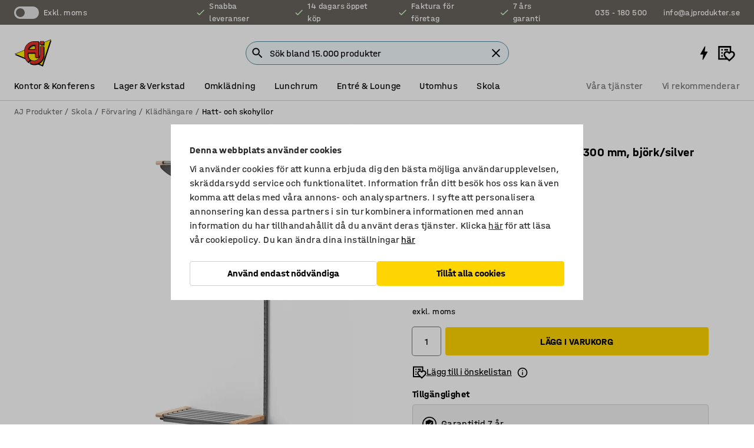

--- FILE ---
content_type: text/html; charset=utf-8
request_url: https://www.ajprodukter.se/p/hatt-och-skohylla-369497-369498
body_size: 45083
content:

<!DOCTYPE html>
<html lang="sv">

<head>
    <meta charset="utf-8" />
    <meta name="viewport" content="width=device-width, initial-scale=1.0">
    <meta name="theme-color" content="white" />

    <meta http-equiv="Content-Security-Policy" content="frame-src 'self'
https://*.cookiebot.com
https://*.cdn.optimizely.com
https://*.googletagmanager.com
https://*.cdn-pci.optimizely.com
https://*.google.com
https://*.google-analytics.com
https://*.checkout.dibspayment.eu
https://checkout.dibspayment.eu
https://*.ajprodukter.se
https://*.ajprodukter.no
https://*.ajprodukter.dk
https://*.ajprodukty.sk
https://*.ajprodukty.pl
https://*.ajprodukty.cz
https://*.ajproducts.co.uk
https://*.ajproducts.ie
https://*.ajprodukte.de
https://*.ajprodukte.at
https://*.ajproducten.nl
https://*.kataloska-prodaja.si
https://*.ajproduktai.lt
https://*.ajtooted.ee
https://*.ajprodukti.lv
https://*.ajtuotteet.fi
https://*.kataloska-prodaja.com
https://*.kataloska-prodaja.ba
https://*.ajvorulistinn.is
https://*.ajproizvodi.com
https://*.dibspayment.eu
https://*.doubleclick.net
https://*.facebook.com
https://*.imbox.io
https://*.criteo.com
https://*.hotjar.com
https://*.triggerbee.com
https://*.sleeknote.com
https://player.qiwio.io/
https://www.zbozi.cz
https://cdn2.charpstar.net/
https://charpstar.se/
https://aj.bokahem.se/js/app.js
https://aj.bokahem.se/css/app.css
https://ct.pinterest.com/
https://checkoutshopper.adyen.com/
https://checkoutshopper-live.adyen.com
https://www.youtube.com/
https://tricommerce.dk
 https://tiger.tricommerce.com
 https://mercell.com
 https://p2p.mercell.com;">

        <script type="text/javascript">
            !function (a, b, c, d, e, f, g, h) {
                a.RaygunObject = e, a[e] = a[e] || function () {
                    (a[e].o = a[e].o || []).push(arguments)
                }, f = b.createElement(c), g = b.getElementsByTagName(c)[0],
                    f.async = 1, f.src = d, g.parentNode.insertBefore(f, g), h = a.onerror, a.onerror = function (b, c, d, f, g) {
                        h && h(b, c, d, f, g), g || (g = new Error(b)), a[e].q = a[e].q || [], a[e].q.push({
                            e: g
                        })
                    }
            }(window, document, "script", "//cdn.raygun.io/raygun4js/raygun.min.js", "rg4js");
        </script>
        <script type="text/javascript">
            rg4js('apiKey', 'SVMda9UO1vTzMuMFlHhb6g');
            rg4js('enableCrashReporting', true);
            rg4js('setVersion', '149.0.0');
            rg4js('options', {
                ignore3rdPartyErrors: true,
                ignoreAjaxError: true,
                ignoreAjaxAbort: true,
                debugMode: true,
            });
        </script>
    <link rel="apple-touch-icon" sizes="180x180" href="/apple-touch-icon.png">
    <link rel="icon" type="image/png" href="/favicon-512x512.png" sizes="512x512">
    <link rel="icon" type="image/png" href="/favicon-192x192.png" sizes="192x192">
    <link rel="icon" type="image/png" href="/favicon-32x32.png" sizes="32x32">
    <link rel="icon" type="image/png" href="/favicon-16x16.png" sizes="16x16">
    <link rel="icon" type="image/png" href="/maskable_icon_x192.png" sizes="192x192">

    <link rel="manifest" href="/manifest">
    <link rel="mask-icon" href="/safari-pinned-tab.svg" color="#e63027">
    <meta name="msapplication-TileColor" content="#fff">
    <link rel="shortcut icon" href="/favicon.ico">

    <title>Hatt- och skohylla JEPPE, påbyggnadssektion, 1790x600x300 mm, björk/silver | AJ Produkter</title><link rel="stylesheet" type="text/css" href="/assets/browser.bundle.6b8d2c0fc2936f47b7cf.css" />
<meta name="description" content="Påbyggnadssektion till JEPPE kombinerad hatt- och skohylla. En väggskena, en hatthylla med ankarkrokar och en skohylla med dropplåt ingår. Kräver att du redan har en grundsektion." data-dynamic="1" />
<meta name="robots" content="index,follow" data-dynamic="1" />
<meta property="og:url" content="https://www.ajprodukter.se/p/hatt-och-skohylla-369497-369498" data-dynamic="1" />
<meta property="og:type" content="website" data-dynamic="1" />
<meta property="og:title" content="Hatt- och skohylla JEPPE, påbyggnadssektion, 1790x600x300 mm, björk/silver" data-dynamic="1" />
<meta property="og:description" content="Påbyggnadssektion till JEPPE kombinerad hatt- och skohylla. En väggskena, en hatthylla med ankarkrokar och en skohylla med dropplåt ingår. Kräver att du redan har en grundsektion." data-dynamic="1" />
<meta property="product:condition" content="new" data-dynamic="1" />
<meta property="product:retailer_item_id" content="2-369498" data-dynamic="1" />
<meta property="product:availability" content="in stock" data-dynamic="1" />
<meta property="product:price:amount" content="5243.75" data-dynamic="1" />
<meta property="product:price:currency" content="SEK" data-dynamic="1" />
<meta property="og:image" content="https://static.ajproducts.com/cdn-cgi/image/width=770,format=jpeg/globalassets/369499.jpg?ref=E0EE7E3289" data-dynamic="1" />

                <script>
                if (!('Promise' in window && Promise.prototype.finally)) {
                    document.write('<' + 'script src="/assets/polyfills.bundle.bbff1e5177c601f32b31.js" onerror="window.rg4js&&window.rg4js(\'send\', new Error(\'Failed to load: /assets/polyfills.bundle.bbff1e5177c601f32b31.js\'))"></' + 'script>');
                }
                </script>
                <script>
                window.scopeReady = new Promise(function (res, rej) { window.resolveScopeReady = res; window.rejectScopeReady = rej; });
                </script>
            <link rel="canonical" href="https://www.ajprodukter.se/p/hatt-och-skohylla-369497-369498" id="link-canonical" />
<script src="/assets/browser.bundle.64b834596f0388deab47.js" async></script>
<script src="/assets/nitro.bundle.b8b2f38ac300bf05c0ba.js" async></script>
<script src="/assets/glitz.bundle.c109fca36cacfb727999.js" async></script>
<script src="/assets/vendor-f501a089.bundle.d29cb0664024d6a8fcd5.js" async></script>
<script src="/assets/6304.bundle.543874b7d4b3c760765a.js" async></script>
<script src="/assets/vendor-d2eb5610.bundle.a0125ec617ac52d68384.js" async></script>
<link rel="stylesheet" type="text/css" href="/assets/browser.bundle.6b8d2c0fc2936f47b7cf.css" />
<link rel="preload" href="/assets/HalvarAJPMittel-Rg.69f693f8a9de0cc6bc9f..woff2" as="font" crossorigin="anonymous" />
<link rel="preload" href="/assets/HalvarAJPMittel-Bd.e161d90eb98cc343e22d..woff2" as="font" crossorigin="anonymous" />


            <link rel="alternate" hreflang="sv-se" class="link-canonical-alternate" href="https://www.ajprodukter.se/p/hatt-och-skohylla-369497-369498">
            <link rel="alternate" hreflang="cs-cz" class="link-canonical-alternate" href="https://www.ajprodukty.cz/p/satni-stena-369497-369498">
            <link rel="alternate" hreflang="da-dk" class="link-canonical-alternate" href="https://www.ajprodukter.dk/p/skoreol-med-hattehylde-369497-369498">
            <link rel="alternate" hreflang="de-at" class="link-canonical-alternate" href="https://www.ajprodukte.at/p/wandgarderobenschrank-mit-hutablage-369497-369498">
            <link rel="alternate" hreflang="de-de" class="link-canonical-alternate" href="https://www.ajprodukte.de/p/wandgarderobenschrank-mit-hutablage-369497-369498">
            <link rel="alternate" hreflang="en-gb" class="link-canonical-alternate" href="https://www.ajproducts.co.uk/p/cloakroom-unit-with-hat-shelf-369497-369498">
            <link rel="alternate" hreflang="en-ie" class="link-canonical-alternate" href="https://www.ajproducts.ie/p/cloakroom-unit-with-hat-shelf-369497-369498">
            <link rel="alternate" hreflang="et-ee" class="link-canonical-alternate" href="https://www.ajtooted.ee/p/garderoobiriiul-369497-369498">
            <link rel="alternate" hreflang="fi-fi" class="link-canonical-alternate" href="https://www.ajtuotteet.fi/p/vaatenaulakko-369497-369498">
            <link rel="alternate" hreflang="is-is" class="link-canonical-alternate" href="https://www.ajvorulistinn.is/p/hatta-og-skohilla-369497-369498">
            <link rel="alternate" hreflang="lt-lt" class="link-canonical-alternate" href="https://www.ajproduktai.lt/p/kabyklos-modulis-369497-369498">
            <link rel="alternate" hreflang="lv-lv" class="link-canonical-alternate" href="https://www.ajprodukti.lv/p/apgerba-plaukts-ar-cepuru-novietni-369497-369498">
            <link rel="alternate" hreflang="nb-no" class="link-canonical-alternate" href="https://www.ajprodukter.no/p/sko-og-hattehylle-369497-369498">
            <link rel="alternate" hreflang="pl-pl" class="link-canonical-alternate" href="https://www.ajprodukty.pl/p/cloakroom-unit-with-hat-shelf-369497-369498">
            <link rel="alternate" hreflang="sk-sk" class="link-canonical-alternate" href="https://www.ajprodukty.sk/p/satnova-lavicka-s-vesiakom-369497-369498">
    <style data-glitz>@keyframes a{from{}to{}}.a{background-color:white}.b{flex-direction:column;-webkit-box-orient:vertical;-webkit-box-direction:normal}.c{display:-webkit-box;display:-moz-box;display:-ms-flexbox;display:-webkit-flex;display:flex}.d{min-height:100vh}.e{pointer-events:none}.f{position:absolute}.g{opacity:0}.h{width:0}.i{height:0}.n{transform:translate(0, -100%)}.o{left:16px}.p{top:16px}.q{position:fixed}.r{font-size:16px}.s{padding-bottom:8px}.t{padding-top:8px}.u{padding-right:16px}.v{padding-left:16px}.w{height:40px}.a0{border-radius:4px}.a1{letter-spacing:0.4px}.a2{line-height:1.2}.a3{justify-content:center;-webkit-box-pack:center}.a4{align-items:center;-webkit-box-align:center}.a5{display:-webkit-inline-box;display:-moz-inline-box;display:-ms-inline-flexbox;display:-webkit-inline-flex;display:inline-flex}.a6{transition-timing-function:ease-out}.a7{transition-duration:200ms}.a8{transition-property:color, background-color, border-color;-webkit-transition-property:color, background-color, border-color;-moz-transition-property:color, background-color, border-color}.au{border-bottom-style:solid}.av{border-bottom-width:1px}.aw{border-bottom-color:#D1D1D1}.ax{border-top-style:solid}.ay{border-top-width:1px}.az{border-top-color:#D1D1D1}.b0{border-right-style:solid}.b1{border-right-width:1px}.b2{border-right-color:#D1D1D1}.b3{border-left-style:solid}.b4{border-left-width:1px}.b5{border-left-color:#D1D1D1}.b6{outline-offset:5px}.b7{font-weight:bold}.b8{text-transform:uppercase}.b9{color:black}.be{text-shadow:none}.bf{cursor:pointer}.bg{text-align:inherit}.bh{text-decoration:none}.bi{-webkit-user-select:none;-moz-user-select:none;-ms-user-select:none;user-select:none}.bj{font-variant:inherit}.bk{font-style:inherit}.bl{font-family:inherit}.bo{z-index:6}.bp{min-height:auto}.bq{position:relative}.br{top:0}.bs{will-change:opacity}.bt{width:100%}.bu{height:100%}.bv{left:0}.bw{bottom:0}.bx{right:0}.by{background-color:black}.bz{transition-timing-function:ease-in-out}.c0{transition-property:opacity;-webkit-transition-property:opacity;-moz-transition-property:opacity}.c1{border-bottom-color:#c5511a}.c2{border-top-color:#c5511a}.c3{border-right-color:#c5511a}.c4{border-left-color:#c5511a}.c5{background-color:#FFEBD6}.c6{border-bottom-width:2px}.c7{border-top-width:2px}.c8{border-right-width:2px}.c9{border-left-width:2px}.ca{margin-bottom:16px}.cb{margin-top:16px}.cc{padding-bottom:16px}.cd{padding-top:16px}.ce{pointer-events:auto}.cp{transition-duration:300ms}.cq{transition-property:box-shadow;-webkit-transition-property:box-shadow;-moz-transition-property:box-shadow}.cr{min-height:0}.cs{transition-property:all;-webkit-transition-property:all;-moz-transition-property:all}.ct{transform:translateY(0)}.cu{opacity:1}.cv{max-height:50px}.d1{color:white}.d2{background-color:#68635D}.d3{font-size:14px}.d4{min-height:32px}.d5{width:1366px}.d6{max-width:calc(100vw - 48px)}.d7{margin-right:auto}.d8{margin-left:auto}.d9{display:block}.da{flex-wrap:wrap;-webkit-box-lines:multiple}.db{flex-basis:0%}.dc{flex-shrink:1}.dd{flex-grow:1;-webkit-box-flex:1}.de{font-weight:initial}.dj{margin-right:8px}.dk{margin-bottom:0}.dl{height:21px}.dm{width:42px}.dn{display:inline-block}.dz{outline-offset:3px}.e0{transition-property:transform;-webkit-transition-property:transform;-moz-transition-property:transform}.e1{transition-duration:0.4s}.e2{border-radius:15px}.e3{background-color:#E6E6E6}.e5{flex-grow:2;-webkit-box-flex:2}.e6{margin-right:32px}.e9{text-decoration:inherit}.ea{color:inherit}.eb{color:#D6FFCD}.ec{font-size:1.3em}.ed{height:1em}.ee{width:1em}.ef{margin-left:6px}.en{justify-content:flex-end;-webkit-box-pack:end}.eo{margin-right:20px}.ez{display:none}.f0{stroke:none}.f1{top:-1px}.f3{margin-left:8px}.f4{font-size:1.4em}.f6{z-index:1}.f7{align-items:flex-start;-webkit-box-align:start}.fh{padding-top:20px}.fi{flex-basis:auto}.fj{flex-shrink:0}.fk{margin-top:4px}.fl{justify-content:space-between;-webkit-box-pack:justify}.fm{flex-direction:row;-webkit-box-orient:horizontal;-webkit-box-direction:normal}.fn{gap:32px}.fo{flex-grow:0;-webkit-box-flex:0}.fp{flex-basis:33%}.fs{text-decoration:underline}.ft{padding-right:0}.fu{padding-left:0}.fv{min-width:40px}.fw{line-height:1.5}.fx{background-color:transparent;background-color:initial}.fy{border-bottom-width:0}.fz{border-top-width:0}.g0{border-right-width:0}.g1{border-left-width:0}.g2{font-weight:inherit}.g3{margin-right:12px}.g4{margin-left:12px}.g5{width:30px}.g6{height:30px}.g7{font-size:1.5em}.ga{flex-basis:100%}.gb{width:447px}.gc{justify-content:flex-start;-webkit-box-pack:start}.gf{width:calc(100% - 16px)}.gg{margin-right:unset}.gh{margin-left:unset}.gi{width:inherit}.gk{transform:scale(1.3)}.gl{white-space:normal}.gm{white-space:nowrap}.gn{transform:scale(1)}.go{text-align:center}.gp{transition-property:opacity, transform;-webkit-transition-property:opacity, transform;-moz-transition-property:opacity, transform}.gq{text-overflow:ellipsis}.gr{overflow:hidden}.gs{background-color:#F1F8FC}.gt{border-radius:50px 0 0 50px}.gu{padding-bottom:3px}.gv{padding-top:3px}.gw{padding-right:3px}.gx{padding-left:3px}.h3{border-bottom-color:#4F879E}.h4{border-top-color:#4F879E}.h5{border-right-color:#4F879E}.h6{border-left-color:#4F879E}.hg{padding-left:40px}.hh{border-radius:50px}.hi{cursor:-webkit-text;cursor:text}.hj{right:10px}.hk{transform:translateY(-50%)}.hl{top:50%}.hm{border-radius:0}.hn{padding-bottom:0}.ho{padding-top:0}.hp{font-size:inherit}.hq{gap:8px}.hs{gap:4px}.ht{padding-right:4px}.hu{padding-left:4px}.hv{transform:scaleY(1)}.hw{will-change:transform}.hx{width:24px}.hy{font-size:1px}.hz{height:1px}.i0{visibility:hidden}.i1{align-items:flex-end;-webkit-box-align:end}.i2{outline-offset:0}.i3{min-height:30px}.i4{min-width:30px}.i8{transform:scale(0)}.i9{border-radius:100vw}.ia{font-size:12px}.ib{right:calc(50% - 15px)}.ic{min-width:9px}.id{height:9px}.ie{background-color:#e4251b}.if{margin-right:0}.ig{margin-left:0}.ih{max-height:100px}.ij{margin-left:-32px}.ik{margin-left:32px}.il{padding-bottom:12px}.im{padding-top:4px}.iw{color:#737373}.ix{box-shadow:0px 3px 5px 0px rgba(151, 151, 151, 0.5)}.iy{max-height:calc(100vh - 100% - 32px)}.iz{overflow-y:auto}.j0{margin-top:1px}.j3{max-width:100%}.j4{margin-bottom:8px}.j5{margin-top:8px}.j8{list-style:none}.jd{width:1125px}.je{width:calc(54% - (32px * 0.54))}.jf{order:1}.jh{left:unset}.ju{object-fit:cover}.jv{object-position:center}.jw{transition-timing-function:ease-in}.jx{height:68px}.jy{width:calc(46% - (32px * 0.46))}.jz{order:2}.k0{margin-bottom:32px}.k1{line-height:36px}.k2{margin-top:0}.k3{font-family:HalvarMittel}.k4{font-size:24px}.k5{line-height:30px}.k6{margin-bottom:4px}.k7{font-size:20px}.k8{line-height:1.5rem}.ke{align-items:end;-webkit-box-align:end}.kf{flex-basis:48%}.kg{margin-left:-6px}.kh{border-bottom-color:black}.ki{border-top-color:black}.kj{border-right-color:black}.kk{border-left-color:black}.kl{height:28px}.km{width:28px}.kn{border-radius:50%}.ko{margin-bottom:2px}.kp{margin-top:2px}.kq{margin-right:2px}.kr{margin-left:2px}.ks{height:22px}.kt{width:22px}.ku{box-sizing:border-box}.kv{height:20px}.kw{width:20px}.kx{border-bottom-color:transparent}.ky{border-top-color:transparent}.kz{border-right-color:transparent}.l0{border-left-color:transparent}.l1{background-color:transparent}.l2{background-color:#D1D1D1}.l5{align-items:baseline;-webkit-box-align:baseline}.l6{-webkit-column-gap:8px;column-gap:8px}.l7{-webkit-column-gap:16px;column-gap:16px}.l8{order:0}.l9{font-weight:700}.la{font-weight:normal}.lb{height:48px}.lc{width:48px}.ld{transition-property:background;-webkit-transition-property:background;-moz-transition-property:background}.le{margin-bottom:auto}.lf{margin-top:auto}.ln{box-shadow:0 0 0 1px #737373}.lo{transition-property:color, border-color, background;-webkit-transition-property:color, border-color, background;-moz-transition-property:color, border-color, background}.lp{padding-top:12px}.lu{background-color:#FFD500}.lv{flex-wrap:nowrap;-webkit-box-lines:nowrap}.lw{background-color:#F3F3F3}.lx{display:inline}.ly{margin-bottom:24px}.lz{transform:rotate(270deg)}.m1{padding-bottom:24px}.m2{padding-top:24px}.ma{-webkit-break-inside:avoid;-ms-break-inside:avoid;break-inside:avoid}.mb{text-align:left}.me{margin-right:16px}.mf{top:-4px}.mh{page-break-inside:auto}.mi{-webkit-column-count:1;column-count:1}.mj{list-style-type:none}.mk{margin-right:4px}.ml{width:50px}.mm{height:50px}.mo{transition-property:-webkit-filter,filter;-webkit-transition-property:-webkit-filter,filter;-moz-transition-property:filter}.mp{margin-top:24px}.mr{flex-basis:0}.ms{height:400px}.mv{width:calc(100% / 4)}.mw{max-width:calc(100% / 4)}.mz{min-height:62px}.n0{height:inherit}.n1{min-height:inherit}.n2{margin-left:4px}.n3{width:64px}.n5{object-fit:contain}.n6{width:38.095238095238095px}.n8{width:68.57142857142857px}.na{width:53.93258426966292px}.nc{width:133.33333333333334px}.ne{padding-bottom:initial}.nf{padding-top:initial}.nh{stroke-width:1.5}.ni{content-visibility:hidden}.nj{transform:translatex(-100%)}.nk{-webkit-overflow-scrolling:touch}.nl{overflow-x:hidden}.nm{will-change:opacity, transform}.nn{border-bottom-color:#E6E6E6}.no{border-bottom-width:thin}.np{outline-offset:-2px}.nq{padding-right:48px}.nr{height:auto}.ns{min-height:48px}.nt{right:16px}.nu{border-bottom-color:#f3f3f3}.nv{z-index:4}.nw{transform:translateX(-50%)}.nx{left:50%}.ny{z-index:15}.j:focus{pointer-events:none}.k:focus{opacity:0}.l:focus{z-index:7}.m:focus{transform:translate(0, 0)}.am:focus{outline-color:#16819D}.ba:focus{border-radius:4px}.bb:focus{outline-style:solid}.bc:focus{outline-width:0}.bd:focus{isolation:initial}.eu:focus{outline-color:transparent}.gy:focus{border-bottom-color:#4F879E}.gz:focus{border-top-color:#4F879E}.h0:focus{border-right-color:#4F879E}.h1:focus{border-left-color:#4F879E}.h7:focus{outline-color:#4F879E}.h8:focus{border-right-width:1px}.h9:focus{border-left-width:1px}.ha:focus{border-bottom-width:1px}.hb:focus{border-bottom-style:solid}.hc:focus{border-top-width:1px}.hd:focus{border-top-style:solid}.he:focus{border-right-style:solid}.hf:focus{border-left-style:solid}.x:is(.disabledLink){cursor:not-allowed}.y:disabled{cursor:not-allowed}.ag:disabled{border-bottom-color:#D1D1D1}.ah:disabled{border-top-color:#D1D1D1}.ai:disabled{border-right-color:#D1D1D1}.aj:disabled{border-left-color:#D1D1D1}.ak:disabled{background-color:white}.al:disabled{color:#737373}.lr:disabled{background-color:#D1D1D1}.z:active{outline-width:0}.ev:active{text-decoration:underline}.ew:active{color:#16819D}.i6:active{text-decoration:inherit}.i7:active{color:inherit}.a9:disabled:hover{border-bottom-color:#D1D1D1}.aa:disabled:hover{border-top-color:#D1D1D1}.ab:disabled:hover{border-right-color:#D1D1D1}.ac:disabled:hover{border-left-color:#D1D1D1}.ae:disabled:hover{background-color:white}.af:disabled:hover{color:#737373}.lq:disabled:hover{background-color:#D1D1D1}.an:hover:not([disabled],.disabledLink){color:black}.ao:hover:not([disabled],.disabledLink){background-color:#f3f3f3}.ls:hover:not([disabled],.disabledLink){background-color:#F2CA00}.ap:active:not([disabled],.disabledLink){border-bottom-color:#f3f3f3}.aq:active:not([disabled],.disabledLink){border-top-color:#f3f3f3}.ar:active:not([disabled],.disabledLink){border-right-color:#f3f3f3}.as:active:not([disabled],.disabledLink){border-left-color:#f3f3f3}.at:active:not([disabled],.disabledLink){background-color:#f3f3f3}.lt:active:not([disabled],.disabledLink){background-color:#FFF0A3}.dg:has(:focus-within)> span{outline-style:solid}.dh:has(:focus-within)> span{outline-color:inherit}.di:has(:focus-within)> span{outline-width:2px}.do::before{background-color:#68635D}.dp::before{transition-timing-function:ease-in-out}.dq::before{transition-duration:0.4s}.dr::before{transition-property:transform;-webkit-transition-property:transform;-moz-transition-property:transform}.ds::before{border-radius:50%}.dt::before{bottom:3px}.du::before{left:3px}.dv::before{width:15px}.dw::before{height:15px}.dx::before{position:absolute}.dy::before{content:""}.k9::before{margin-right:8px}.ka::before{background-color:black}.kb::before{height:5px}.kc::before{width:5px}.kd::before{display:inline-block}.e4:first-letter{text-transform:uppercase}.e7:hover{text-decoration:inherit}.e8:hover{color:inherit}.fq:hover{text-decoration:underline}.fr:hover{color:#16819D}.gj:hover{cursor:initial}.hr:hover{cursor:pointer}.i5:hover{text-decoration:none}.iv:hover{color:black}.li:hover{box-shadow:0 0 0 1px #16819D}.mn:hover{-webkit-filter:brightness(90%);filter:brightness(90%)}.h2::placeholder{color:black}.ii:nth-child(n+2){margin-left:0}.in::after{border-bottom-color:transparent}.io::after{border-bottom-style:solid}.ip::after{border-bottom-width:4px}.iq::after{width:100%}.ir::after{bottom:0}.is::after{right:0}.it::after{position:absolute}.iu::after{content:""}.j6:empty:before{white-space:pre}.j7:empty:before{content:" "}.j9:after{white-space:pre}.ja:after{content:" / "}.jr:before{padding-top:100%}.js:before{float:left}.jt:before{content:""}.n4:before{padding-top:75%}.n7:before{padding-top:126%}.n9:before{padding-top:70%}.nb:before{padding-top:89%}.nd:before{padding-top:36%}.lg::-ms-clear{display:none}.lh::-ms-reveal{display:none}.lj:-webkit-autofill{animation-iteration-count:20}.lk:-webkit-autofill{animation-timing-function:ease-out}.ll:-webkit-autofill{animation-duration:50ms}.lm:-webkit-autofill{animation-name:a}.mq:not(:first-child){margin-left:24px}.ng:last-child{margin-right:0}</style><style data-glitz media="print">.bm{min-height:0}.bn{position:relative}.cf{box-shadow:none}.cg{border-bottom-style:solid}.ch{border-bottom-width:1px}.ci{border-bottom-color:#D1D1D1}.cj{margin-bottom:24px}.ck{margin-top:24px}.cl{padding-bottom:0}.cm{min-height:auto}.cn{justify-content:flex-start;-webkit-box-pack:start}.co{font-size:14px}.cw{pointer-events:auto}.cx{opacity:1}.cy{max-height:50px}.cz{transform:none}.d0{height:0}.df{display:none}.eg{z-index:10}.eh{color:black}.ei{transform:translate(-50%, 0)}.ej{left:50%}.ek{top:60px}.el{position:absolute}.em{display:-webkit-box;display:-moz-box;display:-ms-flexbox;display:-webkit-flex;display:flex}.ep{margin-bottom:16px}.eq{margin-top:16px}.er{margin-right:16px}.es{margin-left:16px}.et{align-items:center;-webkit-box-align:center}.ex{font-size:2.2em}.ey{display:block}.f2{white-space:nowrap}.f5{height:100%}.fb{margin-top:0}.fc{padding-bottom:8px}.fd{padding-top:8px}.fe{flex-direction:column;-webkit-box-orient:vertical;-webkit-box-direction:normal}.ff{margin-bottom:32px}.fg{justify-content:space-evenly;-webkit-box-pack:space-evenly}.j1{min-height:initial}.j2{zoom:0.6}.jb{width:auto}.jc{max-width:calc(100% - 65px)}.jg{margin-bottom:0}.ji{border-top-color:#D1D1D1}.jj{border-top-style:solid}.jk{border-top-width:1px}.jl{border-right-color:#D1D1D1}.jm{border-right-style:solid}.jn{border-right-width:1px}.jo{border-left-color:#D1D1D1}.jp{border-left-style:solid}.jq{border-left-width:1px}.l3{margin-right:0}.l4{margin-left:0}.m0{background-color:transparent}.m3{width:1300px}.m4{padding-right:90px}.m5{padding-left:0}.m6{-webkit-break-after:avoid;-ms-break-after:avoid;break-after:avoid}.m9{-webkit-break-inside:unset;-ms-break-inside:unset;break-inside:unset}.mc{display:inline}.md{-webkit-break-inside:avoid;-ms-break-inside:avoid;break-inside:avoid}.mt{width:100%}.mu{justify-content:center;-webkit-box-pack:center}.mx{margin-right:32px}.my{margin-left:32px}.f8:after{font-size:10px}.f9:after{white-space:nowrap}.fa:after{content:attr(data-page-url)}</style><style data-glitz media="(min-width: 768px)">.mg{-webkit-column-gap:32px;column-gap:32px}</style><style data-glitz media="(min-width: 1024px)">.g8{flex-basis:auto}.g9{flex-shrink:0}.gd{max-width:585px}.ge{width:100%}.m7{flex-grow:1;-webkit-box-flex:1}.m8{flex-basis:50%}</style>
        <script data-cookieconsent="ignore" data-ot-ignore="true">
            window.dataLayer = window.dataLayer || [];
            function gtag() {
                dataLayer.push(arguments);
            }
            gtag("consent", "default", {
                ad_storage: "denied",
                ad_user_data: 'denied',
                ad_personalization: 'denied',
                analytics_storage: "denied",
                functionality_storage: 'denied',
                personalization_storage: 'denied',
                security_storage: 'denied',
                wait_for_update: 500,
            });
            gtag("set", "ads_data_redaction", true);
        </script>
        <script data-cookieconsent="ignore" type="text/javascript" data-ot-ignore="true" >
            if (!('dataLayer' in window)) {
                window.dataLayer = [];
            }

            window.dataLayer.push({
                event: 'originalReferrer',
                originalReferrer: document.referrer,
            });

            window.dataLayer.push({
                event: 'originalLocation',
                originalLocation: document.location.href,
            });

            window.gtmEnabled = true;
        </script>
<!-- Google Tag Manager -->
<script data-cookieconsent="ignore">(function(w,d,s,l,i){w[l]=w[l]||[];w[l].push({'gtm.start':
new Date().getTime(),event:'gtm.js'});var f=d.getElementsByTagName(s)[0],
j=d.createElement(s),dl=l!='dataLayer'?'&l='+l:'';j.async=true;j.src=
'https://www.googletagmanager.com/gtm.js?id='+i+dl;f.parentNode.insertBefore(j,f);
})(window,document,'script','dataLayer','GTM-K2RM35S');</script>
<!-- End Google Tag Manager -->        <script id="Cookiebot" src="https://consent.cookiebot.com/uc.js" data-cbid="f2c9491a-ca4b-4715-8604-b67825e89ba7"
            data-culture="sv" type="text/javascript" async></script>

        <script type="text/javascript">
                window.externalScriptEnable = true;
        </script>

    <script>
        window.isPrivateBusinessSelectorEnabled = false;
    </script>   
</head>

<body class="aj-site">

<!-- Google Tag Manager (noscript) -->
<noscript><iframe src="https://www.googletagmanager.com/ns.html?id=GTM-K2RM35S"
height="0" width="0" style="display:none;visibility:hidden"></iframe></noscript>
<!-- End Google Tag Manager (noscript) -->

    <div id="container"><div><div class="a b c d"><div id="focusreset-nitro" tabindex="-1" class="e f g h i"></div><button aria-label="Hoppa till sidinnehåll" type="button" class="j k e g l m n o p q r s t u v w x y z a0 a1 a2 a3 a4 a5 a6 a7 a8 a9 aa ab ac ae af ag ah ai aj ak al am an ao ap aq ar as at au av aw ax ay az b0 b1 b2 b3 b4 b5 b6 b7 b8 a b9 ba bb bc bd be bf bg bh bi bj bk bl">Hoppa till sidinnehåll</button><header class="bm bn e bo bp bq br"><div class="e g bs bt bu bv bw bx br q by bz a7 c0"></div><noscript><div class="a3 c1 c2 c3 c4 c5 b9 au c6 ax c7 b0 c8 b3 c9 a0 ca cb cc cd u v c"><div>Det verkar inte som att din webbläsare har JavaScript aktiverat, vilket behövs för att ge dig den bästa användarupplevelsen.</div></div></noscript><div class="bq"><div class="height-measuring-wrapper ce"><div class="cf cg ch ci cj ck cl cm cn co bz cp cq bq cr b c au av aw bt a b9"><div><div class="bz cs cp ce ct cu cv cw cx cy cz d0 d1 d2 d3 c bt"><div class="d0 d4 d5 d6 d7 d8 d9"><div class="a4 bu a3 da c"><div class="db dc dd a4 c de d3 df"><label aria-label="exkl. moms" class="dg dh di dj dk dl dm dn bq"><input type="checkbox" class="i h g"/><span class="do dp dq dr ds dt du dv dw dx dy dz e0 bz e1 e2 e3 bw bx bv br bf f"></span></label><span class="d1 e4">exkl. moms</span></div><div class="db dc e5 c a3 a4 df"><div class="e6 e7 e8 e9 a4 ea c"><svg xmlns="http://www.w3.org/2000/svg" height="1em" viewBox="0 0 24 24" width="1em" class="eb ec ed ee a5"><path d="M0 0h24v24H0V0z" fill="transparent"></path><path fill="currentColor" d="M9 16.17L4.83 12l-1.42 1.41L9 19 21 7l-1.41-1.41L9 16.17z"></path></svg><div class="ef dn">Snabba leveranser</div></div><div class="e6 e7 e8 e9 a4 ea c"><svg xmlns="http://www.w3.org/2000/svg" height="1em" viewBox="0 0 24 24" width="1em" class="eb ec ed ee a5"><path d="M0 0h24v24H0V0z" fill="transparent"></path><path fill="currentColor" d="M9 16.17L4.83 12l-1.42 1.41L9 19 21 7l-1.41-1.41L9 16.17z"></path></svg><div class="ef dn">14 dagars öppet köp</div></div><div class="e6 e7 e8 e9 a4 ea c"><svg xmlns="http://www.w3.org/2000/svg" height="1em" viewBox="0 0 24 24" width="1em" class="eb ec ed ee a5"><path d="M0 0h24v24H0V0z" fill="transparent"></path><path fill="currentColor" d="M9 16.17L4.83 12l-1.42 1.41L9 19 21 7l-1.41-1.41L9 16.17z"></path></svg><div class="ef dn">Faktura för företag</div></div><div class="e7 e8 e9 a4 ea c"><svg xmlns="http://www.w3.org/2000/svg" height="1em" viewBox="0 0 24 24" width="1em" class="eb ec ed ee a5"><path d="M0 0h24v24H0V0z" fill="transparent"></path><path fill="currentColor" d="M9 16.17L4.83 12l-1.42 1.41L9 19 21 7l-1.41-1.41L9 16.17z"></path></svg><div class="ef dn">7 års garanti</div></div></div><div class="eg eh ei ej ek el em en db dc dd c"><a aria-label="Ring 035 - 180 500" target="_blank" class="eo ep eq er es et em e7 e8 e9 ea ba bb eu bc bd ev ew" href="tel:035 - 180 500"><svg xmlns="http://www.w3.org/2000/svg" height="1em" viewBox="0 0 24 24" width="1em" class="ex eh ey ez d1 ec f0 f1 bq ed ee"><path d="M0 0h24v24H0V0z" fill="none"></path><path fill="currentColor" d="M6.54 5c.06.89.21 1.76.45 2.59l-1.2 1.2c-.41-1.2-.67-2.47-.76-3.79h1.51m9.86 12.02c.85.24 1.72.39 2.6.45v1.49c-1.32-.09-2.59-.35-3.8-.75l1.2-1.19M7.5 3H4c-.55 0-1 .45-1 1 0 9.39 7.61 17 17 17 .55 0 1-.45 1-1v-3.49c0-.55-.45-1-1-1-1.24 0-2.45-.2-3.57-.57-.1-.04-.21-.05-.31-.05-.26 0-.51.1-.71.29l-2.2 2.2c-2.83-1.45-5.15-3.76-6.59-6.59l2.2-2.2c.28-.28.36-.67.25-1.02C8.7 6.45 8.5 5.25 8.5 4c0-.55-.45-1-1-1z"></path></svg><span class="f2 f3">035 - 180 500</span></a><a aria-label="Skicka e-post till info@ajprodukter.se" target="_blank" class="ep eq er es et em e7 e8 e9 ea ba bb eu bc bd ev ew" href="mailto:info@ajprodukter.se"><svg xmlns="http://www.w3.org/2000/svg" height="1em" viewBox="0 0 24 24" width="1em" class="ex eh ey ez d1 f4 f1 bq ed ee"><path d="M0 0h24v24H0V0z" fill="none"></path><path fill="currentColor" d="M22 6c0-1.1-.9-2-2-2H4c-1.1 0-2 .9-2 2v12c0 1.1.9 2 2 2h16c1.1 0 2-.9 2-2V6zm-2 0l-8 5-8-5h16zm0 12H4V8l8 5 8-5v10z"></path></svg><span class="f2 f3">info@ajprodukter.se</span></a></div></div></div></div></div><div class="f5 f6 a f7 b c d5 d6 d7 d8"><div data-page-url="https://www.ajprodukter.se/p/hatt-och-skohylla-369497-369498" id="top-area" class="f8 f9 fa fb fc fd fe ff fg cc fh fi fj dd fk a4 bt fl fm c bq"><div class="fn a4 c fo dc fp"><a aria-label="Gå till startsidan" id="top-area-home" class="ba bb eu bc bd ev ew fq fr fs b9" data-scope-link="true" href="/"><svg xmlns="http://www.w3.org/2000/svg" xml:space="preserve" viewBox="133 300 330 247" height="48" class="d9"><path d="m380.69 532.11-1.49-.62-239.42-98.95-3.41-1.4 3.42-1.37 312.6-124.8 2.98-1.19-.99 3.05-73.19 223.74z"></path><path d="m385.69 541.11-1.49-.62-239.42-98.95-3.41-1.4 3.42-1.37 312.6-124.8 2.98-1.19-.99 3.05-73.19 223.74z"></path><path fill="#FFED00" d="m144.09 431.23 234.51 96.75 71.67-219.1z"></path><path d="M398.91 357.84h-33.2v-1.5l.03-29.66v-1.5h1.49l30.18-.04h1.5v32.7M312.38 529.39c-19.33 0-36.97-8.45-37.71-8.8l-1.31-.64.6-1.33 13.15-29.04.64-1.41 1.39.67c7.87 3.83 16.16 5.77 24.62 5.77 14.2 0 24.13-5.54 24.23-5.6 18.36-12.06 26.61-24.87 27.49-42.77l.01-.11.02-.1c.22-1.11.23-1.41.23-1.42v-74.83h1.5l30.23-.05h1.5v80.75c-.03.35-.7 8.68-3.05 17.04-3.96 14.08-11.66 26.04-25.74 40-17.04 14.97-30.94 19.09-50.65 21.46-2.32.27-4.71.41-7.15.41"></path><path d="m259.45 511.14-.43-.37c-14.01-11.93-30.28-29.72-31.82-61.65-.61-12.68-.21-36.16.5-50.65v-.09l.02-.09c3.07-17.81 10.72-32.95 23.39-46.28 8.65-9.1 27.33-24.64 55.24-26.46h47.77l-.01 1.5V467.5h-1.57c-1.25 0-19.06-.03-26.18-.04h-4.42v-38h-61.92c-4.15 42.06 20.8 53.65 21.88 54.13l1.85.82-1.31 1.53s-5.3 6.17-10.62 12.34c-2.66 3.08-5.32 6.17-7.32 8.48-3.78 4.36-3.78 4.36-4.48 4.37zm7.41-121.78c3.34.03 10.86.05 20.79.05 12.38 0 23.98-.03 27.91-.07l-.07-29.46c-26.79.41-44.24 17.11-48.63 29.48M394.14 351.76h-34.9v-1.5l.02-29.95v-1.5h34.879999999999995v32.95"></path><path d="M307.64 522.74c-19.22 0-38.58-8.76-39.4-9.14l-1.38-.63.64-1.37 12.75-27.25.64-1.38 1.37.67c7.57 3.68 15.57 5.55 23.76 5.55 14.81 0 25.34-6.17 25.44-6.24 18.39-12.08 26.63-24.89 27.52-42.79l.01-.11.02-.1c.21-1.11.23-1.41.23-1.42V363.7h34.87v1.5l.13 78.87c-.02.4-.5 7.76-3.57 17.5-3.17 10.08-9.43 25.19-27.09 39.95-15.33 13.33-28.53 18.82-50.44 20.97-1.76.16-3.61.25-5.5.25"></path><path d="m254.66 506.89-1.31-1.23-1.58-1.6c-12.76-12.96-28.63-29.08-30.1-59.63-.61-12.66-.21-36.15.5-50.64v-.09l.01-.09c3.07-17.81 10.72-32.95 23.39-46.28 8.65-9.1 27.33-24.64 55.24-26.46h48.7v1.5s.02 100.73.02 138.49v.3l-.12.28c-.39.93-.45.93-3.62.93h-29.4V423.1h-62.13c-3.72 41.95 19.46 57.59 19.7 57.74l1.42.93-1.09 1.3c-7.14 8.47-17.99 21.4-18.63 22.33zm2.48-115.35c1.61.01 4.66.02 10.41.02 16.42 0 42.64-.06 48.98-.12v-37.35c-1.79-.1-3.53-.16-5.2-.16-12.9 0-23.22 3.11-33.45 10.07l-.06.04-.06.03c-14.36 7.98-19.32 22.56-20.62 27.47"></path><path fill="#E63027" d="M362.27 321.81h28.88v26.97h-28.88zM282.35 487l-4.25 9.05c-1.11 2.41-3.19 6.81-3.19 6.81-1.34 2.91-4.03 8.61-4.03 8.61 4.36 1.84 9.3 3.42 9.3 3.42 3.84 1.2 7.52 2.14 7.52 2.14 2.47.63 6.53 1.42 6.53 1.42 3.09.56 7.08.98 7.08.98 3.73.44 8.81.27 8.81.27 1.88-.06 6.47-.61 6.47-.61 1.16-.13 4.13-.58 4.13-.58 1.06-.16 3.72-.64 3.72-.64 1.2-.2 3.61-.75 3.61-.75 2.31-.53 4.64-1.23 4.64-1.23 1.95-.56 3.91-1.28 3.91-1.28 1.13-.41 3.48-1.36 3.48-1.36.81-.34 3.19-1.47 3.19-1.47.64-.31 2.33-1.2 2.33-1.2.33-.16 2-1.11 2-1.11 1.17-.6 5.18-3.27 5.18-3.27 5.81-4.08 10.88-8.69 10.88-8.69 4.33-3.59 9.55-9.75 9.55-9.75 4.29-4.99 7.76-11.09 7.76-11.09 3.45-5.99 5.47-11.96 5.47-11.96 3.84-9.67 4.82-20.67 4.82-20.67l-.13-77.36h-28.88v71.88s-.25 4.06-.72 6.86c0 0-.63 5.27-2.19 9.48 0 0-1.59 4.75-3.16 7.28 0 0-2.66 5.19-7.03 9.92 0 0-3.25 3.73-8.13 7.64 0 0-3.63 2.95-7.97 5.78 0 0-4.52 2.56-9.53 3.98 0 0-6.63 2.23-14.38 2.61 0 0-6.16.45-11.97-.63.01 0-7.13-.93-14.82-4.48"></path><path fill="#E63027" d="m346.55 459.36-.02-135.48-45.61-.02s-6.88.42-13.23 2.05c0 0-5.72 1.23-12.45 4.17 0 0-2.28 1-3.23 1.48 0 0-3.06 1.56-3.66 1.91 0 0-3.22 1.78-5.03 3.02 0 0-3.13 2.06-5.19 3.64 0 0-1.69 1.31-2.19 1.73 0 0-2.95 2.44-4.06 3.5 0 0-2.94 2.78-3.25 3.14 0 0-2.67 2.8-3.09 3.33 0 0-2.22 2.53-3.36 3.98 0 0-2.52 3.19-4.58 6.34 0 0-1.64 2.55-2.11 3.38 0 0-1.39 2.48-1.69 3.03 0 0-1.47 2.72-1.98 3.95 0 0-1.17 2.56-1.64 3.77 0 0-.81 2.11-1.3 3.42 0 0-1.16 3.45-1.66 5.22 0 0-.94 3.63-1.3 5.23 0 0-.52 2.44-.77 3.86 0 0-.27 6.81-.39 10.23 0 0-.19 7.42-.25 10.61 0 0-.09 5.59-.13 8.23 0 0 .02 2.81-.02 5.94 0 0 .05 4.83.06 7.63 0 0 .05 3.45.3 8.81 0 0 .34 5.7 1.31 10.42 0 0 .8 4.05 2.11 8.25 0 0 1.28 4.03 3.16 8.11 0 0 1.42 3.14 4.03 7.47 0 0 2.13 3.39 5.02 7.27 0 0 2.03 2.48 3.41 4.17 0 0 3.33 3.78 5.45 5.98l5.08 5.19 16.68-19.97s-3.03-2.47-5.76-5.73c0 0-2.97-3.63-4.81-6.73 0 0-1.92-3.34-2.27-4.14 0 0-2.06-4.3-2.83-6.58 0 0-1.45-4.13-2.36-7.98 0 0-1.22-5.55-1.59-9.59 0 0-.48-4.53-.48-9.23 0 0 .05-5 .23-7.16 0 0 .3-3.86.45-5.08l67.86-.02v39.25zm-29.31-64.94-61.95.09c-1.61-.03-1.52-1.69-1.52-1.69.05-.41.13-.64.13-.64.36-1.55.42-1.72.42-1.72 1.34-4.73 3.09-8.25 3.09-8.25 1.61-3.56 4.16-7.2 4.16-7.2 2.22-3.48 6.09-7.17 6.09-7.17 4.41-4.08 6.84-5.31 6.84-5.31 2.69-1.75 5.66-3.52 5.66-3.52 3.33-2.02 7.3-3.66 7.3-3.66 5.98-2.47 11.03-3.28 11.03-3.28 5.22-.94 8.98-1.05 8.98-1.05 2.31-.17 6.05-.06 6.05-.06 2.17.02 5.98.33 5.98.33l.02 43.13z"></path></svg></a><button aria-label="Öppna huvudmenyn" tabindex="-1" type="button" class="e c0 cp bz g df ft fu fv r s t w fw x y z a0 a1 a3 a4 a5 ea ba bb eu bc bd be bf fx bg bh bi fy fz g0 g1 g2 bj bk bl"><svg xmlns="http://www.w3.org/2000/svg" height="1em" viewBox="0 0 24 24" width="1em" class="g3 g4 g5 g6 b9 g7 a5"><path d="M0 0h24v24H0V0z" fill="none"></path><path fill="currentColor" d="M3 18h18v-2H3v2zm0-5h18v-2H3v2zm0-7v2h18V6H3z"></path></svg></button></div><div class="g8 g9 ga dc fo gb df bq gc c"><form action="/sok" class="gd ge gf gg gh a4 c bq"><div class="dd bq"><div class="br bv f"><div class="dn bt"><div class="gi a5"><span class="gj gi a4 a5"><button tabindex="-1" state="[object Object]" aria-label="Sök" class=" feedback-default gk gl bq df ft fu fv r s t w fw x y z a0 a1 a3 a4 a5 a6 a7 a8 ea ba bb eu bc bd be bf fx bg bh bi fy fz g0 g1 g2 bj bk bl" type="submit"><span class="feedback-text gm gn cu go a3 a4 c a6 a7 gp gq gr"><svg xmlns="http://www.w3.org/2000/svg" viewBox="0 0 24 24" width="1em" height="1em" class="b9 gs gt gu gv gw gx d9 g7 ed ee"><path fill="none" d="M0 0h24v24H0z"></path><path fill="currentColor" d="M15.5 14h-.79l-.28-.27A6.47 6.47 0 0 0 16 9.5 6.5 6.5 0 1 0 9.5 16c1.61 0 3.09-.59 4.23-1.57l.27.28v.79l5 4.99L20.49 19zm-6 0C7.01 14 5 11.99 5 9.5S7.01 5 9.5 5 14 7.01 14 9.5 11.99 14 9.5 14"></path></svg></span></button></span></div></div></div><input type="search" aria-label="Sök" placeholder="Sök bland 15.000 produkter" name="q" autoComplete="off" value="" class="gy gz h0 h1 h2 gs h3 h4 h5 h6 bb h7 bc h8 h9 ha hb hc hd he hf b1 b4 av au ay ax b0 b3 u hg hh r s t w fw hi ea bt"/><button aria-label="Rensa" type="button" class="hj hk hl f a4 c ba bb eu bc bd hm be bf fx bg bh ea bi hn ho ft fu fy fz g0 g1 g2 bj bk hp bl"><svg xmlns="http://www.w3.org/2000/svg" height="1em" viewBox="0 0 24 24" width="1em" class="b9 gs g7 ed ee a5"><path d="M0 0h24v24H0V0z" fill="none"></path><path fill="currentColor" d="M19 6.41L17.59 5 12 10.59 6.41 5 5 6.41 10.59 12 5 17.59 6.41 19 12 13.41 17.59 19 19 17.59 13.41 12 19 6.41z"></path></svg></button></div></form></div><div id="top-area-sec-nav" class="hq fo dc fp a4 en c df"><div class="a3 a4 b c"><div class="a3 a4 c"><div class="gi a5"><span class="hr gi a4 a5"><button aria-label="Logga in / Registrera dig" type="button" class="a4 hs c bf dj f3 ht hu hn ho r bq ba bb eu bc bd hm be fx bg bh ea bi fy fz g0 g1 g2 bj bk bl"><div class="gm r">Logga in / Registrera dig</div><span class="hv d9 hw a6 cp e0"><svg xmlns="http://www.w3.org/2000/svg" height="1em" viewBox="0 0 24 24" width="1em" class="b9 hx g7 ed a5"><path d="M0 0h24v24H0V0z" fill="none"></path><path fill="currentColor" d="M7.41 8.59L12 13.17l4.59-4.58L18 10l-6 6-6-6 1.41-1.41z"></path></svg></span></button></span></div></div><div class="gi a5"><span class="gj gi a4 a5"><div class="hy bq d9 hz i0 bt"> </div></span></div></div><div class="fast-order-button i1 c"><a title="Snabborder" aria-label="Snabborder" class="i2 i3 i4 g5 g6 a3 a4 c bq i5 i6 i7 e8 e9 ea ba bb eu bc bd" tabindex="0" data-scope-link="true" href="/kassan?fastorder=true"><span class="fast-order-button-icon bq"><svg xmlns="http://www.w3.org/2000/svg" width="1em" height="1em" viewBox="0 0 24 24" fill="currentColor" class="g6 g5 b9 g7 a5"><path d="M11 21h-1l1-7H7.5c-.58 0-.57-.32-.38-.66.19-.34.05-.08.07-.12C8.48 10.94 10.42 7.54 13 3h1l-1 7h3.5c.49 0 .56.33.47.51l-.07.15C12.96 17.55 11 21 11 21z"></path></svg></span></a></div><div class="wishlist-button dj f3 a4 c"><button title="Mina listor" aria-label="Mina listor" type="button" class="bf hn ho ft fu a3 a4 a5 go i2 i3 i4 g5 g6 bq ba bb eu bc bd hm be fx bh ea bi fy fz g0 g1 g2 bj bk hp bl"><span class="wishlist-button-icon bq"><div class="i8 i9 go ia ib br ic id f a6 a7 e0 ie d1"></div><svg xmlns="http://www.w3.org/2000/svg" height="1em" viewBox="0 0 31 30" width="1em" class="g6 g5 b9 g7 a5"><path fill="currentColor" d="M24 2.67v8.91l.5-.04h.3a5.73 5.73 0 0 1 5.87 5.74c0 1.68-.39 2.96-1.6 4.52l-.3.4-.75.84-.43.44-.23.24-.49.48-.53.5-.57.53-.95.86-1.05.93-1.17 1.02-1.93 1.85-1.85-1.77-1.66-1.45H1.33v-24H24Zm.8 11.53c-1.42 0-2.8.87-3.27 2.07H19.8a3.59 3.59 0 0 0-3.27-2.07c-1.83 0-3.2 1.32-3.2 3.08 0 1.77 1.4 3.52 3.72 5.7l.62.58.67.6.7.63 1.52 1.32.1.09.09-.09 1.52-1.32 1.04-.93.65-.59.6-.57c2.15-2.05 3.43-3.73 3.43-5.42 0-1.76-1.38-3.08-3.2-3.08Zm-3.47-1.64V5.33H4V24h10.26l-.41-.41-.44-.45-.39-.43-.36-.4-.16-.2-.3-.4a6.65 6.65 0 0 1-1.53-4.03v-.4c0-1.43.5-2.7 1.33-3.7v-.25h.23a5.92 5.92 0 0 1 4.31-1.8c1.48 0 2.93.54 4.05 1.46l.08.07.2-.17.46-.33Zm-12 6.1v2.67H6.67v-2.66h2.66Zm0-5.33V16H6.67v-2.67h2.66ZM18.67 8v2.67H12V8h6.67ZM9.33 8v2.67H6.67V8h2.66Z"></path></svg></span></button></div><button aria-label="Min varukorg" data-test-id="minicart-button" type="button" class="bf hn ho ft fu i2 g6 g5 if ig bq r x y z a0 a1 a2 a3 a4 a5 a6 a7 a8 ea ba bb eu bc bd be fx bg bh bi fy fz g0 g1 g2 bj bk bl"><svg xmlns="http://www.w3.org/2000/svg" height="1em" viewBox="0 0 24 24" width="1em" class="i3 i4 b9 g7 ed ee a5"><path d="M0 0h24v24H0V0z" fill="none"></path><path fill="currentColor" d="M15.55 13c.75 0 1.41-.41 1.75-1.03l3.58-6.49c.37-.66-.11-1.48-.87-1.48H5.21l-.94-2H1v2h2l3.6 7.59-1.35 2.44C4.52 15.37 5.48 17 7 17h12v-2H7l1.1-2h7.45zM6.16 6h12.15l-2.76 5H8.53L6.16 6zM7 18c-1.1 0-1.99.9-1.99 2S5.9 22 7 22s2-.9 2-2-.9-2-2-2zm10 0c-1.1 0-1.99.9-1.99 2s.89 2 1.99 2 2-.9 2-2-.9-2-2-2z"></path></svg></button></div></div><div class="bz cs cp ce cu ih bt"><nav class="df fl i1 c bt fi fj fo"><div><div class="ii ij fi dc fo c i1"><a aria-label="Kontor &amp; Konferens" class="ik il im in io ip iq ir is it iu bq bu a4 c i6 i7 e7 e8 e9 ea ba bb eu bc bd" tabindex="0" data-scope-link="true" href="/kontor-konferens">Kontor &amp; Konferens</a><a aria-label="Lager &amp; Verkstad" class="ik il im in io ip iq ir is it iu bq bu a4 c i6 i7 e7 e8 e9 ea ba bb eu bc bd" tabindex="0" data-scope-link="true" href="/lager-verkstad">Lager &amp; Verkstad</a><a aria-label="Omklädning" class="ik il im in io ip iq ir is it iu bq bu a4 c i6 i7 e7 e8 e9 ea ba bb eu bc bd" tabindex="0" data-scope-link="true" href="/omkladning">Omklädning</a><a aria-label="Lunchrum" class="ik il im in io ip iq ir is it iu bq bu a4 c i6 i7 e7 e8 e9 ea ba bb eu bc bd" tabindex="0" data-scope-link="true" href="/lunchrum">Lunchrum</a><a aria-label="Entré &amp; Lounge" class="ik il im in io ip iq ir is it iu bq bu a4 c i6 i7 e7 e8 e9 ea ba bb eu bc bd" tabindex="0" data-scope-link="true" href="/entre-lounge">Entré &amp; Lounge</a><a aria-label="Utomhus" class="ik il im in io ip iq ir is it iu bq bu a4 c i6 i7 e7 e8 e9 ea ba bb eu bc bd" tabindex="0" data-scope-link="true" href="/utomhus">Utomhus</a><a aria-label="Skola" class="ik il im in io ip iq ir is it iu bq bu a4 c i6 i7 e7 e8 e9 ea ba bb eu bc bd" tabindex="0" data-scope-link="true" href="/skola">Skola</a></div></div><div class="ii ij fi dc fo c i1"><div><a aria-label="Våra tjänster" aria-haspopup="true" aria-expanded="false" class="iv iw ik il im in io ip iq ir is it iu bq bu a4 c i6 i7 e7 e9 ba bb eu bc bd" tabindex="0" data-scope-link="true" href="/vara-tjanster">Våra tjänster</a><div class="ik gm ix a iy iz f j0"></div></div><div><a aria-label="Vi rekommenderar" aria-haspopup="true" aria-expanded="false" class="iv iw ik il im in io ip iq ir is it iu bq bu a4 c i6 i7 e7 e9 ba bb eu bc bd" tabindex="0" data-scope-link="true" href="/vi-rekommenderar">Vi rekommenderar</a><div class="ik gm ix a iy iz f j0"></div></div></div></nav></div></div><div></div></div><noscript><div class="a3 c1 c2 c3 c4 c5 b9 au c6 ax c7 b0 c8 b3 c9 a0 ca cb cc cd u v c"><div>Det verkar inte som att din webbläsare har JavaScript aktiverat, vilket behövs för att ge dig den bästa användarupplevelsen.</div></div></noscript></div></div></header><div class="df"></div><div class="j1 dd b c"><main class="j2 bt j3 d7 d8 d9"><div class="d5 d6 d7 d8 d9"><ul class="df da iw d3 j4 j5 j6 j7 c j8 hn ho ft fu if ig"><li class="j9 ja"><a aria-label="AJ Produkter" class="fq fr e9 ea i6 i7 ba bb eu bc bd" data-scope-link="true" href="/">AJ Produkter</a></li><li class="j9 ja"><a aria-label="Skola" class="fq fr e9 ea i6 i7 ba bb eu bc bd" data-scope-link="true" href="/skola">Skola</a></li><li class="j9 ja"><a aria-label="Förvaring" class="fq fr e9 ea i6 i7 ba bb eu bc bd" data-scope-link="true" href="/skola/forvaring">Förvaring</a></li><li class="j9 ja"><a aria-label="Klädhängare" class="fq fr e9 ea i6 i7 ba bb eu bc bd" data-scope-link="true" href="/skola/forvaring/kladhangare">Klädhängare</a></li><li class="b9"><a aria-label="Hatt- och skohyllor" class="fq fr e9 ea i6 i7 ba bb eu bc bd" data-scope-link="true" href="/skola/forvaring/kladhangare/hatt-och-skohyllor">Hatt- och skohyllor</a></li></ul></div><div class="d5 j3 d7 d8 d9"><div><div id="product-page-369498" class="product-page jb jc jd d6 d7 d8 d9"><div class="fl bt j3 d7 d8 c"><div class="je jf"><div class="jg ca bt j3 d7 d8 d9"><div class="bq"><div class="f6 br bx jh f d9"></div><div class="bq"><div class="bf ci cg ch ji jj jk jl jm jn jo jp jq d7 d8 d9 bt bq jr js jt gr"><img sizes="(max-width: 1125px) calc(50vw - 48px), 590px" alt="Produktbild" srcSet="https://static.ajproducts.com/cdn-cgi/image/width=291,format=auto/globalassets/369499.jpg?ref=E0EE7E3289 291w, https://static.ajproducts.com/cdn-cgi/image/width=330,format=auto/globalassets/369499.jpg?ref=E0EE7E3289 330w, https://static.ajproducts.com/cdn-cgi/image/width=686,format=auto/globalassets/369499.jpg?ref=E0EE7E3289 686w, https://static.ajproducts.com/cdn-cgi/image/width=766,format=auto/globalassets/369499.jpg?ref=E0EE7E3289 766w, https://static.ajproducts.com/cdn-cgi/image/width=236,format=auto/globalassets/369499.jpg?ref=E0EE7E3289 236w, https://static.ajproducts.com/cdn-cgi/image/width=462,format=auto/globalassets/369499.jpg?ref=E0EE7E3289 462w, https://static.ajproducts.com/cdn-cgi/image/width=590,format=auto/globalassets/369499.jpg?ref=E0EE7E3289 590w, https://static.ajproducts.com/cdn-cgi/image/width=1180,format=auto/globalassets/369499.jpg?ref=E0EE7E3289 1180w, https://static.ajproducts.com/cdn-cgi/image/width=1472,format=auto/globalassets/369499.jpg?ref=E0EE7E3289 1472w" loading="eager" src="https://static.ajproducts.com/cdn-cgi/image/width=770,format=auto/globalassets/369499.jpg?ref=E0EE7E3289" class="ju jv bx bv bu bt f j3 jw cp c0"/></div><div class="jx"></div></div></div></div></div><div class="jy jz"><div class="k0 bt j3 d7 d8 d9"><div class="f7 c"><div class="bt fi dc fo"><h1 class="k1 dk k2 b9 a1 k3 b7 k4">Hatt- och skohylla JEPPE</h1><h2 class="k5 k6 k2 b9 a1 k3 b7 k7">Påbyggnadssektion, 1790x600x300 mm, björk/silver</h2><div class="ca eh iw">Art. nr<!-- -->: <!-- -->3763322</div></div></div><div class="cj ca bt d6 d7 d8 d9"><ul class="fu j8 k8 dk"><li class="k9 ka ds kb kc kd dy bq r a4 c">Skohylla med dropplåt</li><li class="k9 ka ds kb kc kd dy bq r a4 c">Justerbara hyllplan</li><li class="k9 ka ds kb kc kd dy bq r a4 c">Kräver grundsektion</li></ul></div><div class="ke da fl dk fm c bt d6 d7 d8"><div class="dd hq fj kf ca b c"><div><span class="k6 d3 b7">Färg<!-- -->: </span> <span class="d3">Silver</span></div><div class="k6 kg da c"><button aria-label="Färg Silver" type="button" class="ba bb eu bc bd kh av au ki ay ax kj b1 b0 kk b4 b3 a kl km bf bq kn a3 hn ho ft fu ko kp kq kr c a4 be bg bh ea bi g2 bj bk hp bl"><div class="a ks kt ku gr kn a4 a3 c"><img loading="eager" src="https://static.ajproducts.com/cdn-cgi/image/width=28,format=auto/globalassets/silver.png?ref=75926888AB" alt="Färg Silver" class="kv kw bf kn"/></div></button><button aria-label="Färg Vit" type="button" class="ba bb eu bc bd kx av au ky ay ax kz b1 b0 l0 b4 b3 l1 kl km bf bq kn a3 hn ho ft fu ko kp kq kr c a4 be bg bh ea bi g2 bj bk hp bl"><div class="l2 ks kt ku gr kn a4 a3 c"><img loading="eager" src="https://static.ajproducts.com/cdn-cgi/image/width=28,format=auto/globalassets/white.png?ref=FA24C23A4F" alt="Färg Vit" class="kv kw bf kn"/></div></button><button aria-label="Färg Blå" type="button" class="ba bb eu bc bd kx av au ky ay ax kz b1 b0 l0 b4 b3 l1 kl km bf bq kn a3 hn ho ft fu ko kp kq kr c a4 be bg bh ea bi g2 bj bk hp bl"><div class="a ks kt ku gr kn a4 a3 c"><img loading="eager" src="https://static.ajproducts.com/cdn-cgi/image/width=28,format=auto/globalassets/blue.png?ref=8907F19D23" alt="Färg Blå" class="kv kw bf kn"/></div></button><button aria-label="Färg Röd" type="button" class="ba bb eu bc bd kx av au ky ay ax kz b1 b0 l0 b4 b3 l1 kl km bf bq kn a3 hn ho ft fu ko kp kq kr c a4 be bg bh ea bi g2 bj bk hp bl"><div class="a ks kt ku gr kn a4 a3 c"><img loading="eager" src="https://static.ajproducts.com/cdn-cgi/image/width=28,format=auto/globalassets/red.png?ref=4D04A4A3E2" alt="Färg Röd" class="kv kw bf kn"/></div></button><button aria-label="Färg Grön" type="button" class="ba bb eu bc bd kx av au ky ay ax kz b1 b0 l0 b4 b3 l1 kl km bf bq kn a3 hn ho ft fu ko kp kq kr c a4 be bg bh ea bi g2 bj bk hp bl"><div class="a ks kt ku gr kn a4 a3 c"><img loading="eager" src="https://static.ajproducts.com/cdn-cgi/image/width=28,format=auto/globalassets/green.png?ref=706ECE8EAF" alt="Färg Grön" class="kv kw bf kn"/></div></button><button aria-label="Färg Mörkgrå" type="button" class="ba bb eu bc bd kx av au ky ay ax kz b1 b0 l0 b4 b3 l1 kl km bf bq kn a3 hn ho ft fu ko kp kq kr c a4 be bg bh ea bi g2 bj bk hp bl"><div class="a ks kt ku gr kn a4 a3 c"><img loading="eager" src="https://static.ajproducts.com/cdn-cgi/image/width=28,format=auto/globalassets/darkgrey.png?ref=F01291CAF0" alt="Färg Mörkgrå" class="kv kw bf kn"/></div></button></div></div></div><div class="purchase-box dk a bt j3 d7 d8 d9"><div class="jg fb l3 l4 ig ho hn"><div class="l5 b da l6 c"><div class="fm l7 l5 da c"><div class="l8 k4 l9 b9">4 195 kr</div></div><div class="la d3">exkl. moms</div></div><div class="ca cb c df"><div class="dd b c"><div class="dd fm c"><label class="dj lb lc hn ho ft fu go dk a5 j3 fj dd bq a6 a7 ld"><div class="bt c"><div class="gi a5"><span class="gj bt a4 a5"><input type="number" min="1" max="999" value="1" aria-label="Antal" inputMode="numeric" class="hn ho ft fu bu le lf d7 d8 bt go lg lh li lj lk ll lm ln a0 a ku b9 ba bb eu bc bd a6 a7 lo r fw hi fy fz g0 g1"/></span></div></div></label><div class="c bt"><button aria-label="Lägg i varukorg - Hatt- och skohylla JEPPE" data-test-id="add-to-cart-button" state="[object Object]" class=" feedback-default dd dk k2 if ig df gl bq r il lp u v lb x y z a0 a1 a2 a3 a4 a5 a6 a7 a8 a9 aa ab ac lq af ag ah ai aj lr al am an ls lt au fy kx ax fz ky b0 g0 kz b3 g1 l0 b6 b7 b8 lu b9 ba bb bc bd be bf bg bh bi bj bk bl" type="button"><span class="feedback-text gm gn cu go a3 a4 c a6 a7 gp gq gr">Lägg i varukorg</span></button></div></div></div></div></div></div><div class="lv a4 c df"><button aria-label="Lägg till i önskelistan" title="Lägg till i önskelistan" class="add-to-wishlist-button lv a4 hq c ev ew fq fr fs b9 ba bb eu bc bd hm be bf fx bg bi hn ho ft fu fy fz g0 g1 g2 bj bk hp bl" type="button"><svg xmlns="http://www.w3.org/2000/svg" height="1em" viewBox="0 0 31 30" width="1em" class="b9 g7 ed ee a5"><path fill="currentColor" d="M24 2.67v8.91l.5-.04h.3a5.73 5.73 0 0 1 5.87 5.74c0 1.68-.39 2.96-1.6 4.52l-.3.4-.75.84-.43.44-.23.24-.49.48-.53.5-.57.53-.95.86-1.05.93-1.17 1.02-1.93 1.85-1.85-1.77-1.66-1.45H1.33v-24H24Zm.8 11.53c-1.42 0-2.8.87-3.27 2.07H19.8a3.59 3.59 0 0 0-3.27-2.07c-1.83 0-3.2 1.32-3.2 3.08 0 1.77 1.4 3.52 3.72 5.7l.62.58.67.6.7.63 1.52 1.32.1.09.09-.09 1.52-1.32 1.04-.93.65-.59.6-.57c2.15-2.05 3.43-3.73 3.43-5.42 0-1.76-1.38-3.08-3.2-3.08Zm-3.47-1.64V5.33H4V24h10.26l-.41-.41-.44-.45-.39-.43-.36-.4-.16-.2-.3-.4a6.65 6.65 0 0 1-1.53-4.03v-.4c0-1.43.5-2.7 1.33-3.7v-.25h.23a5.92 5.92 0 0 1 4.31-1.8c1.48 0 2.93.54 4.05 1.46l.08.07.2-.17.46-.33Zm-12 6.1v2.67H6.67v-2.66h2.66Zm0-5.33V16H6.67v-2.67h2.66ZM18.67 8v2.67H12V8h6.67ZM9.33 8v2.67H6.67V8h2.66Z"></path></svg>Lägg till i önskelistan</button><div class="gi a5"><svg xmlns="http://www.w3.org/2000/svg" height="1em" viewBox="0 0 24 24" width="1em" style="transform:rotate(180deg)" class="df bf k7 kw kv b9 a5"><path fill="currentColor" d="M11 15h2v2h-2v-2zm0-8h2v6h-2V7zm.99-5C6.47 2 2 6.48 2 12s4.47 10 9.99 10C17.52 22 22 17.52 22 12S17.52 2 11.99 2zM12 20c-4.42 0-8-3.58-8-8s3.58-8 8-8 8 3.58 8 8-3.58 8-8 8z"></path></svg></div></div><div class="cc cd"><h4 class="b9 a1 a2 k3 b7 r">Tillgänglighet</h4><div class="au av aw ax ay az b0 b1 b2 b3 b4 b5 a0 cc cd u v lw b c"><div class="a4 fm c">Laddar leveranstid...<!-- --> <div class="gi a5"><svg xmlns="http://www.w3.org/2000/svg" height="1em" viewBox="0 0 24 24" width="1em" style="transform:rotate(180deg)" class="df bf k7 kw kv b9 a5"><path fill="currentColor" d="M11 15h2v2h-2v-2zm0-8h2v6h-2V7zm.99-5C6.47 2 2 6.48 2 12s4.47 10 9.99 10C17.52 22 22 17.52 22 12S17.52 2 11.99 2zM12 20c-4.42 0-8-3.58-8-8s3.58-8 8-8 8 3.58 8 8-3.58 8-8 8z"></path></svg></div></div><div class="fk c"><svg xmlns="http://www.w3.org/2000/svg" width="1em" height="1em" viewBox="0 0 25 25" fill="currentColor" stroke="none" stroke-width="1" class="dj b9 g7 ed ee a5"><g id="Produktsida" fill="none" fill-rule="evenodd"><g id="Shield" fill="currentColor"><path d="M11.0548736,15.9090909 L8.16598468,13.1818182 L9.18487042,12.219933 L11.0548736,13.9788823 L15.8151296,9.48622199 L16.8326513,10.4545455 L11.0548736,15.9090909 Z M12.5,0 C19.4035594,0 25,5.59644063 25,12.5 C25,19.4035594 19.4035594,25 12.5,25 C5.59644063,25 0,19.4035594 0,12.5 C0,5.59644063 5.59644063,0 12.5,0 Z M12.5,1.8 C6.59055318,1.8 1.8,6.59055318 1.8,12.5 C1.8,18.4094468 6.59055318,23.2 12.5,23.2 C18.4094468,23.2 23.2,18.4094468 23.2,12.5 C23.2,6.59055318 18.4094468,1.8 12.5,1.8 Z M12.499318,5 L19,7.72727273 L19,11.8181818 C19,15.6026268 16.2270486,19.141128 12.499318,20 C8.77295142,19.141128 6,15.6026268 6,11.8181818 L6,11.8181818 L6,7.72727273 L12.499318,5 Z" id="Fill-1"></path></g></g></svg><div>Garantitid 7 år</div></div><div class="cb cd ax ay az"><div class="a4 fm c"><div class="dn"><svg xmlns="http://www.w3.org/2000/svg" width="1em" height="1em" viewBox="0 0 19 19" class="dn dj k7 b9 ed ee"><path d="M14.6249 17.8L8.1749 11.3C7.79157 11.4333 7.40824 11.5417 7.0249 11.625C6.64157 11.7083 6.2499 11.75 5.8499 11.75C4.23324 11.75 2.85824 11.1875 1.7249 10.0625C0.591569 8.9375 0.0249023 7.56667 0.0249023 5.95C0.0249023 5.43333 0.0915688 4.92917 0.224902 4.4375C0.358235 3.94583 0.549902 3.48333 0.799902 3.05L4.4249 6.675L6.7249 4.525L2.9999 0.8C3.43324 0.55 3.89157 0.354167 4.3749 0.2125C4.85824 0.0708334 5.3499 0 5.8499 0C7.4999 0 8.90407 0.579167 10.0624 1.7375C11.2207 2.89583 11.7999 4.3 11.7999 5.95C11.7999 6.35 11.7582 6.74167 11.6749 7.125C11.5916 7.50833 11.4832 7.89167 11.3499 8.275L17.8249 14.725C18.0082 14.9083 18.0999 15.1292 18.0999 15.3875C18.0999 15.6458 18.0082 15.8667 17.8249 16.05L15.9249 17.8C15.7416 17.9833 15.5249 18.075 15.2749 18.075C15.0249 18.075 14.8082 17.9833 14.6249 17.8ZM15.3249 16.375L16.3249 15.375L9.4999 8.55C9.76657 8.2 9.96657 7.7875 10.0999 7.3125C10.2332 6.8375 10.2999 6.38333 10.2999 5.95C10.2999 4.7 9.8374 3.64167 8.9124 2.775C7.9874 1.90833 6.93324 1.46667 5.7499 1.45L8.2749 4.025C8.4249 4.175 8.4999 4.35833 8.4999 4.575C8.4999 4.79167 8.4249 4.975 8.2749 5.125L4.9749 8.225C4.8249 8.375 4.64157 8.45 4.4249 8.45C4.20824 8.45 4.0249 8.375 3.8749 8.225L1.4499 5.825C1.4999 7.10833 1.95407 8.16667 2.8124 9C3.67074 9.83333 4.68324 10.25 5.8499 10.25C6.26657 10.25 6.70824 10.1833 7.1749 10.05C7.64157 9.91667 8.0499 9.71667 8.3999 9.45L15.3249 16.375Z" fill="black"></path></svg>Produkten är tillgänglig för<!-- --> <button aria-label="Inbärning" type="button" class="lx ev ew fq fr fs b9 ba bb eu bc bd hm be bf fx bg bi hn ho ft fu fy fz g0 g1 g2 bj bk hp bl">Inbärning</button></div></div></div></div></div><div class="cb"><div class="ca"><div class="">Påbyggnadssektion till JEPPE kombinerad hatt- och skohylla. En väggskena, en hatthylla med ankarkrokar och en skohylla med dropplåt ingår. Kräver att du redan har en grundsektion.</div></div><button aria-label="Läs mer" type="button" class="ly df lx ev ew fq fr fs b9 ba bb eu bc bd hm be bf fx bg bi hn ho ft fu fy fz g0 g1 g2 bj bk hp bl">Läs mer<svg xmlns="http://www.w3.org/2000/svg" height="1em" viewBox="0 0 24 24" width="1em" class="lz b9 g7 ed ee a5"><path d="M0 0h24v24H0V0z" fill="none"></path><path fill="currentColor" d="M7.41 8.59L12 13.17l4.59-4.58L18 10l-6 6-6-6 1.41-1.41z"></path></svg></button></div></div></div></div></div><div class="jg cl m0 jb jc ca cb m1 m2 gs d5 d6 d7 d8 d9"><div class="jw cp c0 cu m3 l4 fl jd j3 d7 d8 c"><div class="je jf"><div class="v m4 m5 m6 jg k0 bt j3 d7 d8 d9"><h3 class="ca b9 a1 a2 k3 b7 k7">Produktinformation</h3><div class="m7 g9 m8 m9 ma"><div class="ly cb df bt j3 d7 d8 d9"><div class="l1 b9"><div class="hn ho mb bt j3 d7 d8 d9"><div class="b c"><div style="height:100px;mask-image:linear-gradient(to top, rgba(0,0,0,0) 0%, rgba(255,255,255,1) var(--h, 70px), rgba(255,255,255,1) 100%)" class="bq gr"><div class="ax ky ay"><div class="k2 m1"><div class="">Bygg ut din JEPPE hatt- och skohylla på bredden med hjälp av denna påbyggnadssektion av lackerad plåt!<br/><br/>Påbyggnadssektionen levereras med en väggskena som du hakar fast ena änden av hyllplanen i. Den andra änden hakar du fast i en av grundsektionens väggskenor. Eftersom väggskenorna är perforerade är det möjligt att montera upp hyllplanen på valfri höjd. Både hatthyllan och skohyllan är tillverkade av rör och har trädetaljer av björk.<br/><br/>Rörkonstruktionen förhindrar att damm och smuts samlas på hyllplanen. Hatthyllan levereras med två dubbelkrokar för upphängning av jackor, väskor mer mera. Skohyllan är försedd med en dropplåt som samlar upp smuts och väta och förenklar städningen.<br/><br/>En grundsektion krävs för att bygga ut med denna påbyggnadssektion.<br/></div></div></div></div><button aria-label="Läs mer" type="button" class="c j5 if ig ev ew fq fr fs b9 ba bb eu bc bd hm be bf fx bg bi hn ho ft fu fy fz g0 g1 g2 bj bk hp bl">Läs mer<span class="hv d9 hw a6 cp e0"><svg xmlns="http://www.w3.org/2000/svg" height="1em" viewBox="0 0 24 24" width="1em" class="b9 hx g7 ed a5"><path d="M0 0h24v24H0V0z" fill="none"></path><path fill="currentColor" d="M7.41 8.59L12 13.17l4.59-4.58L18 10l-6 6-6-6 1.41-1.41z"></path></svg></span></button></div></div></div></div><div class="mc ck md ez"><div class="">Bygg ut din JEPPE hatt- och skohylla på bredden med hjälp av denna påbyggnadssektion av lackerad plåt!<br/><br/>Påbyggnadssektionen levereras med en väggskena som du hakar fast ena änden av hyllplanen i. Den andra änden hakar du fast i en av grundsektionens väggskenor. Eftersom väggskenorna är perforerade är det möjligt att montera upp hyllplanen på valfri höjd. Både hatthyllan och skohyllan är tillverkade av rör och har trädetaljer av björk.<br/><br/>Rörkonstruktionen förhindrar att damm och smuts samlas på hyllplanen. Hatthyllan levereras med två dubbelkrokar för upphängning av jackor, väskor mer mera. Skohyllan är försedd med en dropplåt som samlar upp smuts och väta och förenklar städningen.<br/><br/>En grundsektion krävs för att bygga ut med denna påbyggnadssektion.<br/></div></div><h3 class="df ca cb b9 a1 a2 k3 b7 k7">Dokument<!-- --> </h3><div class="b dk k2 c df"><button aria-label="Skriv ut produktblad" type="button" class="j4 j5 me lx ev ew fq fr fs b9 ba bb eu bc bd hm be bf fx bg bi hn ho ft fu fy fz g0 g1 g2 bj bk hp bl"><svg xmlns="http://www.w3.org/2000/svg" height="1em" viewBox="0 0 24 24" width="1em" class="mf bq dj b9 g7 ed ee a5"><path d="M0 0h24v24H0V0z" fill="none"></path><path fill="currentColor" d="M19 8h-1V3H6v5H5c-1.66 0-3 1.34-3 3v6h4v4h12v-4h4v-6c0-1.66-1.34-3-3-3zM8 5h8v3H8V5zm8 12v2H8v-4h8v2zm2-2v-2H6v2H4v-4c0-.55.45-1 1-1h14c.55 0 1 .45 1 1v4h-2z"></path><circle cx="18" cy="11.5" r="1"></circle></svg>Skriv ut produktblad</button><a target="_blank" aria-label="Ladda hem PDF Ladda ner skötselråd" class="j4 j5 me lx ev ew fq fr fs b9 ba bb eu bc bd" tabindex="0" data-scope-link="true" href="/globalassets/292046.pdf?ref=EFD4D00B0C"><svg xmlns="http://www.w3.org/2000/svg" height="1em" viewBox="0 0 24 24" width="1em" class="mf bq dj b9 g7 ed ee a5"><path d="M0 0h24v24H0V0z" fill="none"></path><path fill="currentColor" d="M20 2H8c-1.1 0-2 .9-2 2v12c0 1.1.9 2 2 2h12c1.1 0 2-.9 2-2V4c0-1.1-.9-2-2-2zm0 14H8V4h12v12zM4 6H2v14c0 1.1.9 2 2 2h14v-2H4V6zm12 6V9c0-.55-.45-1-1-1h-2v5h2c.55 0 1-.45 1-1zm-2-3h1v3h-1V9zm4 2h1v-1h-1V9h1V8h-2v5h1zm-8 0h1c.55 0 1-.45 1-1V9c0-.55-.45-1-1-1H9v5h1v-2zm0-2h1v1h-1V9z"></path></svg>Ladda ner skötselråd</a><a target="_blank" aria-label="Ladda hem PDF Ladda ner monteringsanvisningar" class="j4 j5 me lx ev ew fq fr fs b9 ba bb eu bc bd" tabindex="0" data-scope-link="true" href="/globalassets/478945.pdf?ref=C2CF510ABC"><svg xmlns="http://www.w3.org/2000/svg" height="1em" viewBox="0 0 24 24" width="1em" class="mf bq dj b9 g7 ed ee a5"><path d="M0 0h24v24H0V0z" fill="none"></path><path fill="currentColor" d="M20 2H8c-1.1 0-2 .9-2 2v12c0 1.1.9 2 2 2h12c1.1 0 2-.9 2-2V4c0-1.1-.9-2-2-2zm0 14H8V4h12v12zM4 6H2v14c0 1.1.9 2 2 2h14v-2H4V6zm12 6V9c0-.55-.45-1-1-1h-2v5h2c.55 0 1-.45 1-1zm-2-3h1v3h-1V9zm4 2h1v-1h-1V9h1V8h-2v5h1zm-8 0h1c.55 0 1-.45 1-1V9c0-.55-.45-1-1-1H9v5h1v-2zm0-2h1v1h-1V9z"></path></svg>Ladda ner monteringsanvisningar</a></div></div></div></div><div class="jy jz"><div class="m6 jg k0 bt j3 d7 d8 d9"><h3 class="ca b9 a1 a2 k3 b7 k7">Produktfakta</h3><ul class="mg mh ly hn ho ft fu mi ma"><li class="a4 ma da c mj"><span class="mk b7 a4 c">Höjd<!-- -->:</span><span class="a4 c">1790<!-- --> <!-- -->mm</span></li><li class="a4 ma da c mj"><span class="mk b7 a4 c">Bredd<!-- -->:</span><span class="a4 c">600<!-- --> <!-- -->mm</span></li><li class="a4 ma da c mj"><span class="mk b7 a4 c">Djup<!-- -->:</span><span class="a4 c">310<!-- --> <!-- -->mm</span></li><li class="a4 ma da c mj"><span class="mk b7 a4 c">Sektion<!-- -->:</span><span class="a4 c">Påbyggnadssektion</span></li><li class="a4 ma da c mj"><span class="mk b7 a4 c">Färg<!-- -->:</span><span class="a4 c">Silver</span></li><li class="a4 ma da c mj"><span class="mk b7 a4 c">Färgkod<!-- -->:</span><span class="a4 c">T9 Aluminium metallic</span></li><li class="a4 ma da c mj"><span class="mk b7 a4 c">Material<!-- -->:</span><span class="a4 c">Stål</span></li><li class="a4 ma da c mj"><span class="mk b7 a4 c">Färg kant<!-- -->:</span><span class="a4 c">Björk</span></li><li class="a4 ma da c mj"><span class="mk b7 a4 c">Material kant<!-- -->:</span><span class="a4 c">Massivträ</span></li><li class="a4 ma da c mj"><span class="mk b7 a4 c">Antal  hyllplan<!-- -->:</span><span class="a4 c">2</span></li><li class="a4 ma da c mj"><span class="mk b7 a4 c">Antal  krokar<!-- -->:</span><span class="a4 c">2</span></li><li class="a4 ma da c mj"><span class="mk b7 a4 c">Rek. antal personer för hantering<!-- -->:</span><span class="a4 c">1</span></li><li class="a4 ma da c mj"><span class="mk b7 a4 c">Estimerad hanteringstid/person<!-- -->:</span><span class="a4 c">15<!-- --> <!-- -->Min</span></li><li class="a4 ma da c mj"><span class="mk b7 a4 c">Vikt<!-- -->:</span><span class="a4 c">17,61<!-- --> <!-- -->kg</span></li><li class="a4 ma da c mj"><span class="mk b7 a4 c">Montering<!-- -->:</span><span class="a4 c">Levereras omonterad</span></li><li class="a4 ma da c mj"><span class="mk b7 a4 c">Kvalitets- &amp; miljöbedömning<!-- -->:</span><span class="a4 c">Möbelfakta 0620210618</span></li></ul><ul class="hn ho ft fu da c"><li class="ca me mj"><button aria-label="Visa mer" type="button" class="ml mm bf ba bb eu bc bd hm be fx bg bh ea bi hn ho ft fu fy fz g0 g1 g2 bj bk hp bl"><div class="mn a6 a7 mo ml mm bq jr js jt d9 gr"><img sizes="50px" alt="Kvalitet eller miljöikon -1" loading="lazy" src="https://static.ajproducts.com/cdn-cgi/image/width=200,format=auto/globalassets/qualityecolabels/mobelfakta.png?ref=FBB829DAF4" srcSet="https://static.ajproducts.com/cdn-cgi/image/width=50,format=auto/globalassets/qualityecolabels/mobelfakta.png?ref=FBB829DAF4 50w" class="ju jv bx bv bu bt f g j3 jw cp c0"/></div></button></li></ul></div></div></div></div><div class="mp df k0 bt d6 d7 d8 d9"><div class="bt j3 d7 d8 d9"><h2 class="b9 a1 a2 k3 b7 ca mp k7"> </h2><div class="c"><div class="mq fj dd mr l2 ms c"></div><div class="mq fj dd mr l2 ms c"></div><div class="mq fj dd mr l2 ms c"></div><div class="mq fj dd mr l2 ms c"></div><div class="mq fj dd mr l2 ms c"></div></div></div><div class="bt j3 d7 d8 d9"><h2 class="b9 a1 a2 k3 b7 ca mp k7"> </h2><div class="c"><div class="mp mq fj dd mr l2 ms c"></div><div class="mp mq fj dd mr l2 ms c"></div><div class="mp mq fj dd mr l2 ms c"></div><div class="mp mq fj dd mr l2 ms c"></div><div class="mp mq fj dd mr l2 ms c"></div></div></div></div></div><div></div></div></main></div><footer class="df"><div class="lw b9"><div class="d2 d1"><div class="m1 m2 mt d5 d6 d7 d8 d9"><div class="k2 mu fl c"><div class="mv mw df e6 mx my"><h3 class="b7 k7 ca d1 eh a1 a2 k3">Kan vi hjälpa dig?</h3><div class="a3"><a aria-label="Retur &amp; reklamation" class="d1 r fq eh i6 i7 e8 e9 ba bb eu bc bd" data-scope-link="true" href="/kontakta-oss/blankett-for-returer-och-reklamationer">Retur &amp; reklamation</a></div><div class="a3"><div class="mp"><a aria-label="Kundtjänst" class="r s t u v w x y z a0 a1 a2 a3 a4 a5 a6 a7 a8 a9 aa ab ac lq af ag ah ai aj lr al am an ls lt au fy kx ax fz ky b0 g0 kz b3 g1 l0 b6 b7 b8 lu b9 i5 i6 i7 e8 e9 ba bb bc bd" tabindex="0" data-scope-link="true" href="/kontakta-oss">Kundtjänst</a></div></div></div><div class="mv mw df e6 mx my"><h3 class="b7 k7 ca d1 eh a1 a2 k3">Inspireras</h3><div class="a3"><a aria-label="Tips och guider" class="d1 r fq eh i6 i7 e8 e9 ba bb eu bc bd" data-scope-link="true" href="/inspiration">Tips och guider</a></div><div class="a3"><a aria-label="Bläddra i katalogen" class="d1 r fq eh i6 i7 e8 e9 ba bb eu bc bd" data-scope-link="true" href="/katalog">Bläddra i katalogen</a></div><div class="a3"><div class="mp"><a aria-label="Prenumerera på vårt nyhetsbrev" class="r s t u v w x y z a0 a1 a2 a3 a4 a5 a6 a7 a8 a9 aa ab ac ae af ag ah ai aj ak al am an ao ap aq ar as at au av aw ax ay az b0 b1 b2 b3 b4 b5 b6 b7 b8 a b9 i5 i6 i7 e8 e9 ba bb bc bd" tabindex="0" data-scope-link="true" href="/nyhetsbrev">Prenumerera på vårt nyhetsbrev</a></div></div></div><div class="mv mw df e6 mx my"><h3 class="b7 k7 ca d1 eh a1 a2 k3">Om AJ Produkter</h3><div class="a3"><a aria-label="Om AJ Produkter" class="d1 r fq eh i6 i7 e8 e9 ba bb eu bc bd" data-scope-link="true" href="/om-oss">Om AJ Produkter</a></div><div class="a3"><a aria-label="Hållbarhet" class="d1 r fq eh i6 i7 e8 e9 ba bb eu bc bd" data-scope-link="true" href="/hallbarhet">Hållbarhet</a></div><div class="a3"><a aria-label="Huvudkontor" class="d1 r fq eh i6 i7 e8 e9 ba bb eu bc bd" data-scope-link="true" href="/huvudkontor">Huvudkontor</a></div><div class="a3"><a aria-label="Showroom" class="d1 r fq eh i6 i7 e8 e9 ba bb eu bc bd" data-scope-link="true" href="/vara-tjanster/showroom">Showroom</a></div><div class="a3"><a aria-label="Jobba hos oss" target="_blank" class="d1 r fq eh i6 i7 e8 e9 ba bb eu bc bd" href="https://karriar.ajprodukter.se/">Jobba hos oss</a></div></div><div class="mv mw df e6 mx my"><h3 class="b7 k7 ca d1 eh a1 a2 k3">Villkor</h3><div class="a3"><a aria-label="Köpvillkor" class="d1 r fq eh i6 i7 e8 e9 ba bb eu bc bd" data-scope-link="true" href="/kopvillkor">Köpvillkor</a></div><div class="a3"><a aria-label="Integritetspolicy" class="d1 r fq eh i6 i7 e8 e9 ba bb eu bc bd" data-scope-link="true" href="/integritetspolicy">Integritetspolicy</a></div><div class="a3"><a aria-label="Kampanj- &amp; tävlingsvillkor" class="d1 r fq eh i6 i7 e8 e9 ba bb eu bc bd" data-scope-link="true" href="/kampanj---tavlingsvillkor">Kampanj- &amp; tävlingsvillkor</a></div><div class="a3"><a aria-label="Tävlingar och resultat" class="d1 r fq eh i6 i7 e8 e9 ba bb eu bc bd" data-scope-link="true" href="/tavlingar">Tävlingar och resultat</a></div><div class="a3"><a aria-label="Cookiepolicy" class="d1 r fq eh i6 i7 e8 e9 ba bb eu bc bd" data-scope-link="true" href="/cookiepolicy">Cookiepolicy</a></div><div class="a3"></div></div></div></div></div><div class="a"><div class="d5 d6 d7 d8 d9"><div class="a4 mz fm c"><div class="gc db dc dd c"><a aria-label="Gå till startsidan" class="lx ba bb eu bc bd ev ew fq fr fs b9" data-scope-link="true" href="/"><svg xmlns="http://www.w3.org/2000/svg" xml:space="preserve" viewBox="133 300 330 247" width="45" height="33" class="df d9"><path d="m380.69 532.11-1.49-.62-239.42-98.95-3.41-1.4 3.42-1.37 312.6-124.8 2.98-1.19-.99 3.05-73.19 223.74z"></path><path d="m385.69 541.11-1.49-.62-239.42-98.95-3.41-1.4 3.42-1.37 312.6-124.8 2.98-1.19-.99 3.05-73.19 223.74z"></path><path fill="#FFED00" d="m144.09 431.23 234.51 96.75 71.67-219.1z"></path><path d="M398.91 357.84h-33.2v-1.5l.03-29.66v-1.5h1.49l30.18-.04h1.5v32.7M312.38 529.39c-19.33 0-36.97-8.45-37.71-8.8l-1.31-.64.6-1.33 13.15-29.04.64-1.41 1.39.67c7.87 3.83 16.16 5.77 24.62 5.77 14.2 0 24.13-5.54 24.23-5.6 18.36-12.06 26.61-24.87 27.49-42.77l.01-.11.02-.1c.22-1.11.23-1.41.23-1.42v-74.83h1.5l30.23-.05h1.5v80.75c-.03.35-.7 8.68-3.05 17.04-3.96 14.08-11.66 26.04-25.74 40-17.04 14.97-30.94 19.09-50.65 21.46-2.32.27-4.71.41-7.15.41"></path><path d="m259.45 511.14-.43-.37c-14.01-11.93-30.28-29.72-31.82-61.65-.61-12.68-.21-36.16.5-50.65v-.09l.02-.09c3.07-17.81 10.72-32.95 23.39-46.28 8.65-9.1 27.33-24.64 55.24-26.46h47.77l-.01 1.5V467.5h-1.57c-1.25 0-19.06-.03-26.18-.04h-4.42v-38h-61.92c-4.15 42.06 20.8 53.65 21.88 54.13l1.85.82-1.31 1.53s-5.3 6.17-10.62 12.34c-2.66 3.08-5.32 6.17-7.32 8.48-3.78 4.36-3.78 4.36-4.48 4.37zm7.41-121.78c3.34.03 10.86.05 20.79.05 12.38 0 23.98-.03 27.91-.07l-.07-29.46c-26.79.41-44.24 17.11-48.63 29.48M394.14 351.76h-34.9v-1.5l.02-29.95v-1.5h34.879999999999995v32.95"></path><path d="M307.64 522.74c-19.22 0-38.58-8.76-39.4-9.14l-1.38-.63.64-1.37 12.75-27.25.64-1.38 1.37.67c7.57 3.68 15.57 5.55 23.76 5.55 14.81 0 25.34-6.17 25.44-6.24 18.39-12.08 26.63-24.89 27.52-42.79l.01-.11.02-.1c.21-1.11.23-1.41.23-1.42V363.7h34.87v1.5l.13 78.87c-.02.4-.5 7.76-3.57 17.5-3.17 10.08-9.43 25.19-27.09 39.95-15.33 13.33-28.53 18.82-50.44 20.97-1.76.16-3.61.25-5.5.25"></path><path d="m254.66 506.89-1.31-1.23-1.58-1.6c-12.76-12.96-28.63-29.08-30.1-59.63-.61-12.66-.21-36.15.5-50.64v-.09l.01-.09c3.07-17.81 10.72-32.95 23.39-46.28 8.65-9.1 27.33-24.64 55.24-26.46h48.7v1.5s.02 100.73.02 138.49v.3l-.12.28c-.39.93-.45.93-3.62.93h-29.4V423.1h-62.13c-3.72 41.95 19.46 57.59 19.7 57.74l1.42.93-1.09 1.3c-7.14 8.47-17.99 21.4-18.63 22.33zm2.48-115.35c1.61.01 4.66.02 10.41.02 16.42 0 42.64-.06 48.98-.12v-37.35c-1.79-.1-3.53-.16-5.2-.16-12.9 0-23.22 3.11-33.45 10.07l-.06.04-.06.03c-14.36 7.98-19.32 22.56-20.62 27.47"></path><path fill="#E63027" d="M362.27 321.81h28.88v26.97h-28.88zM282.35 487l-4.25 9.05c-1.11 2.41-3.19 6.81-3.19 6.81-1.34 2.91-4.03 8.61-4.03 8.61 4.36 1.84 9.3 3.42 9.3 3.42 3.84 1.2 7.52 2.14 7.52 2.14 2.47.63 6.53 1.42 6.53 1.42 3.09.56 7.08.98 7.08.98 3.73.44 8.81.27 8.81.27 1.88-.06 6.47-.61 6.47-.61 1.16-.13 4.13-.58 4.13-.58 1.06-.16 3.72-.64 3.72-.64 1.2-.2 3.61-.75 3.61-.75 2.31-.53 4.64-1.23 4.64-1.23 1.95-.56 3.91-1.28 3.91-1.28 1.13-.41 3.48-1.36 3.48-1.36.81-.34 3.19-1.47 3.19-1.47.64-.31 2.33-1.2 2.33-1.2.33-.16 2-1.11 2-1.11 1.17-.6 5.18-3.27 5.18-3.27 5.81-4.08 10.88-8.69 10.88-8.69 4.33-3.59 9.55-9.75 9.55-9.75 4.29-4.99 7.76-11.09 7.76-11.09 3.45-5.99 5.47-11.96 5.47-11.96 3.84-9.67 4.82-20.67 4.82-20.67l-.13-77.36h-28.88v71.88s-.25 4.06-.72 6.86c0 0-.63 5.27-2.19 9.48 0 0-1.59 4.75-3.16 7.28 0 0-2.66 5.19-7.03 9.92 0 0-3.25 3.73-8.13 7.64 0 0-3.63 2.95-7.97 5.78 0 0-4.52 2.56-9.53 3.98 0 0-6.63 2.23-14.38 2.61 0 0-6.16.45-11.97-.63.01 0-7.13-.93-14.82-4.48"></path><path fill="#E63027" d="m346.55 459.36-.02-135.48-45.61-.02s-6.88.42-13.23 2.05c0 0-5.72 1.23-12.45 4.17 0 0-2.28 1-3.23 1.48 0 0-3.06 1.56-3.66 1.91 0 0-3.22 1.78-5.03 3.02 0 0-3.13 2.06-5.19 3.64 0 0-1.69 1.31-2.19 1.73 0 0-2.95 2.44-4.06 3.5 0 0-2.94 2.78-3.25 3.14 0 0-2.67 2.8-3.09 3.33 0 0-2.22 2.53-3.36 3.98 0 0-2.52 3.19-4.58 6.34 0 0-1.64 2.55-2.11 3.38 0 0-1.39 2.48-1.69 3.03 0 0-1.47 2.72-1.98 3.95 0 0-1.17 2.56-1.64 3.77 0 0-.81 2.11-1.3 3.42 0 0-1.16 3.45-1.66 5.22 0 0-.94 3.63-1.3 5.23 0 0-.52 2.44-.77 3.86 0 0-.27 6.81-.39 10.23 0 0-.19 7.42-.25 10.61 0 0-.09 5.59-.13 8.23 0 0 .02 2.81-.02 5.94 0 0 .05 4.83.06 7.63 0 0 .05 3.45.3 8.81 0 0 .34 5.7 1.31 10.42 0 0 .8 4.05 2.11 8.25 0 0 1.28 4.03 3.16 8.11 0 0 1.42 3.14 4.03 7.47 0 0 2.13 3.39 5.02 7.27 0 0 2.03 2.48 3.41 4.17 0 0 3.33 3.78 5.45 5.98l5.08 5.19 16.68-19.97s-3.03-2.47-5.76-5.73c0 0-2.97-3.63-4.81-6.73 0 0-1.92-3.34-2.27-4.14 0 0-2.06-4.3-2.83-6.58 0 0-1.45-4.13-2.36-7.98 0 0-1.22-5.55-1.59-9.59 0 0-.48-4.53-.48-9.23 0 0 .05-5 .23-7.16 0 0 .3-3.86.45-5.08l67.86-.02v39.25zm-29.31-64.94-61.95.09c-1.61-.03-1.52-1.69-1.52-1.69.05-.41.13-.64.13-.64.36-1.55.42-1.72.42-1.72 1.34-4.73 3.09-8.25 3.09-8.25 1.61-3.56 4.16-7.2 4.16-7.2 2.22-3.48 6.09-7.17 6.09-7.17 4.41-4.08 6.84-5.31 6.84-5.31 2.69-1.75 5.66-3.52 5.66-3.52 3.33-2.02 7.3-3.66 7.3-3.66 5.98-2.47 11.03-3.28 11.03-3.28 5.22-.94 8.98-1.05 8.98-1.05 2.31-.17 6.05-.06 6.05-.06 2.17.02 5.98.33 5.98.33l.02 43.13z"></path></svg></a></div><div class="a3 c db dc e5"><div class="n0 n1 j4 j5 bt l1 da a4 a3 c df"><div class="k6 fk mk n2 fo fj fi"><div class="bq n3 n4 js jt d9 gr"><img alt="AAA" sizes="(max-width: 1366px) calc(100vw - 48px), 1366px" loading="lazy" src="https://static.ajproducts.com/cdn-cgi/image/width=320,format=auto/contentassets/f34ec3c0d1b04b3db81642e70296819c/aaa_se22.png?ref=DD14F9742A" srcSet="https://static.ajproducts.com/cdn-cgi/image/width=445,format=auto/contentassets/f34ec3c0d1b04b3db81642e70296819c/aaa_se22.png?ref=DD14F9742A 445w, https://static.ajproducts.com/cdn-cgi/image/width=520,format=auto/contentassets/f34ec3c0d1b04b3db81642e70296819c/aaa_se22.png?ref=DD14F9742A 520w, https://static.ajproducts.com/cdn-cgi/image/width=675,format=auto/contentassets/f34ec3c0d1b04b3db81642e70296819c/aaa_se22.png?ref=DD14F9742A 675w" class="n5 jv bx bv bu bt f g j3 jw cp c0"/></div></div><div class="k6 fk mk n2 fo fj fi"><div class="bq n6 n7 js jt d9 gr"><img alt="Faktura" sizes="(max-width: 1366px) calc(100vw - 48px), 1366px" loading="lazy" src="https://static.ajproducts.com/cdn-cgi/image/width=320,format=auto/siteassets/settings/footer/logos/invoice_se22_5.png?ref=D8CEBEFC2F" srcSet="https://static.ajproducts.com/cdn-cgi/image/width=445,format=auto/siteassets/settings/footer/logos/invoice_se22_5.png?ref=D8CEBEFC2F 445w, https://static.ajproducts.com/cdn-cgi/image/width=520,format=auto/siteassets/settings/footer/logos/invoice_se22_5.png?ref=D8CEBEFC2F 520w, https://static.ajproducts.com/cdn-cgi/image/width=675,format=auto/siteassets/settings/footer/logos/invoice_se22_5.png?ref=D8CEBEFC2F 675w" class="n5 jv bx bv bu bt f g j3 jw cp c0"/></div></div><div class="k6 fk mk n2 fo fj fi"><div class="bq n8 n9 js jt d9 gr"><img alt="Mastercard" sizes="(max-width: 1366px) calc(100vw - 48px), 1366px" loading="lazy" src="https://static.ajproducts.com/cdn-cgi/image/width=320,format=auto/siteassets/settings/footer/logos/ma_symbol_opt_63_1x.png?ref=0605E7DEA2" srcSet="https://static.ajproducts.com/cdn-cgi/image/width=445,format=auto/siteassets/settings/footer/logos/ma_symbol_opt_63_1x.png?ref=0605E7DEA2 445w, https://static.ajproducts.com/cdn-cgi/image/width=520,format=auto/siteassets/settings/footer/logos/ma_symbol_opt_63_1x.png?ref=0605E7DEA2 520w, https://static.ajproducts.com/cdn-cgi/image/width=675,format=auto/siteassets/settings/footer/logos/ma_symbol_opt_63_1x.png?ref=0605E7DEA2 675w" class="n5 jv bx bv bu bt f g j3 jw cp c0"/></div></div><div class="k6 fk mk n2 fo fj fi"><div class="bq na nb js jt d9 gr"><img alt="Visa" sizes="(max-width: 1366px) calc(100vw - 48px), 1366px" loading="lazy" src="https://static.ajproducts.com/cdn-cgi/image/width=320,format=auto/contentassets/2776783df9764768a8780a6129a3cf32/visa1.png?ref=F3955BACF4" srcSet="https://static.ajproducts.com/cdn-cgi/image/width=445,format=auto/contentassets/2776783df9764768a8780a6129a3cf32/visa1.png?ref=F3955BACF4 445w, https://static.ajproducts.com/cdn-cgi/image/width=520,format=auto/contentassets/2776783df9764768a8780a6129a3cf32/visa1.png?ref=F3955BACF4 520w, https://static.ajproducts.com/cdn-cgi/image/width=675,format=auto/contentassets/2776783df9764768a8780a6129a3cf32/visa1.png?ref=F3955BACF4 675w" class="n5 jv bx bv bu bt f g j3 jw cp c0"/></div></div><div class="k6 fk mk n2 fo fj fi"><div class="bq nc nd js jt d9 gr"><img alt="Iso14001+9001" sizes="(max-width: 1366px) calc(100vw - 48px), 1366px" loading="lazy" src="https://static.ajproducts.com/cdn-cgi/image/width=320,format=auto/siteassets/settings/footer/logos/bvcer_sansqr-iso-9001-14001.png?ref=B3E3E40311" srcSet="https://static.ajproducts.com/cdn-cgi/image/width=445,format=auto/siteassets/settings/footer/logos/bvcer_sansqr-iso-9001-14001.png?ref=B3E3E40311 445w, https://static.ajproducts.com/cdn-cgi/image/width=520,format=auto/siteassets/settings/footer/logos/bvcer_sansqr-iso-9001-14001.png?ref=B3E3E40311 520w, https://static.ajproducts.com/cdn-cgi/image/width=675,format=auto/siteassets/settings/footer/logos/bvcer_sansqr-iso-9001-14001.png?ref=B3E3E40311 675w" class="n5 jv bx bv bu bt f g j3 jw cp c0"/></div></div><div class="k6 fk mk n2 fo fj fi"><div class="teh-certificate" data-size="48"></div></div></div></div><div class="en ne nf c db dc dd"><div class="da c df"><a target="_blank" aria-label="Facebook" title="Facebook" class="iv ng b9 j4 dj k7 i6 i7 e7 e9 ba bb eu bc bd" href="https://www.facebook.com/ajprodukter"><svg xmlns="http://www.w3.org/2000/svg" width="1em" height="1em" viewBox="0 0 32 32" fill="currentColor" stroke="none" stroke-width="2" stroke-linecap="round" stroke-linejoin="round" class="b9 nh g7 a5"><path d="M 13.000001,13.333342 H 11 V 16 h 2.000001 v 8 h 3.333333 v -8 h 2.428001 L 19,13.333342 H 16.333331 V 12.22201 c 0,-0.636675 0.128,-0.888668 0.743335,-0.888668 H 19 V 8 h -2.538669 c -2.397333,0 -3.461333,1.055345 -3.461333,3.076661 z"></path><circle fill="none" stroke="currentColor" cx="16" cy="16" r="15"></circle></svg></a><a target="_blank" aria-label="LinkedIn" title="LinkedIn" class="iv ng b9 j4 dj k7 i6 i7 e7 e9 ba bb eu bc bd" href="https://www.linkedin.com/company/aj-produkter"><svg xmlns="http://www.w3.org/2000/svg" width="1em" height="1em" viewBox="0 0 32 32" fill="currentColor" stroke="none" stroke-width="2" stroke-linecap="round" stroke-linejoin="round" class="b9 nh g7 a5"><path d="m 11.0275,9.7391305 c 0,0.9606955 -0.78625,1.7391305 -1.7566667,1.7391305 -0.9704166,0 -1.7566666,-0.778435 -1.7566666,-1.7391305 C 7.5141667,8.7791305 8.3004167,8 9.2708333,8 10.24125,8 11.0275,8.7791305 11.0275,9.7391305 Z m 0.01417,3.1304345 H 7.5 V 24 h 3.541667 z m 5.653916,0 h -3.519 V 24 h 3.519709 v -5.842783 c 0,-3.248695 4.270541,-3.514435 4.270541,0 V 24 H 24.5 v -7.047652 c 0,-5.481739 -6.31975,-5.282087 -7.804417,-2.583652 z"></path><circle fill="none" stroke="currentColor" cx="16" cy="16" r="15"></circle></svg></a><a target="_blank" aria-label="YouTube" title="YouTube" class="iv ng b9 j4 dj k7 i6 i7 e7 e9 ba bb eu bc bd" href="https://www.youtube.com/user/AJProdukterSverige"><svg xmlns="http://www.w3.org/2000/svg" width="1em" height="1em" viewBox="0 0 32 32" fill="currentColor" stroke="none" stroke-width="2" stroke-linecap="round" stroke-linejoin="round" class="b9 nh g7 a5"><path d="M 21.711251,9.632977 C 19.008249,9.455313 12.988,9.456036 10.28875,9.632977 7.366,9.825086 7.02175,11.525173 7,16 c 0.021749,4.466883 0.363,6.174192 3.28875,6.367023 2.699999,0.176941 8.719499,0.177664 11.422501,0 C 24.634,22.174914 24.978251,20.474827 25,16 24.97825,11.533118 24.637,9.825808 21.711251,9.632977 Z M 13.75,18.888849 v -5.777698 l 6,2.883794 z"></path><circle fill="none" stroke="currentColor" cx="16" cy="16" r="15"></circle></svg></a><a target="_blank" aria-label="Instagram" title="Instagram" class="iv ng b9 j4 dj k7 i6 i7 e7 e9 ba bb eu bc bd" href="https://www.instagram.com/aj_produkter/"><svg xmlns="http://www.w3.org/2000/svg" width="1em" height="1em" viewBox="0 0 32 32" fill="currentColor" stroke="none" stroke-width="2" stroke-linecap="round" stroke-linejoin="round" class="b9 nh g7 a5"><path d="m 16.000003,9.442 c 2.136,0 2.389333,0.008 3.233333,0.046667 2.168,0.098667 3.180667,1.127333 3.279334,3.279333 0.03867,0.843333 0.046,1.096667 0.046,3.232667 0,2.136666 -0.008,2.389333 -0.046,3.232666 -0.09933,2.15 -1.109334,3.180667 -3.279334,3.279334 -0.844,0.03867 -1.096,0.04667 -3.233333,0.04667 -2.136,0 -2.389333,-0.008 -3.232667,-0.04667 C 10.594003,22.413337 9.58667,21.38 9.488003,19.232667 9.449333,18.389333 9.441333,18.136667 9.441333,16 c 0,-2.136 0.0087,-2.388667 0.04667,-3.232667 0.09933,-2.151333 1.109333,-3.180666 3.279333,-3.2793327 0.844,-0.038 1.096667,-0.046 3.232667,-0.046 z m 0,-1.442 c -2.172667,0 -2.444667,0.00933 -3.298,0.048 C 9.79667,8.1813333 8.182003,9.7933334 8.04867,12.701333 8.00934,13.555333 8,13.827333 8,16 c 0,2.172667 0.0093,2.445333 0.048,3.298667 0.133333,2.905333 1.745333,4.52 4.653333,4.653333 0.854,0.03867 1.126,0.048 3.298667,0.048 2.172667,0 2.445333,-0.0093 3.298667,-0.048 2.902666,-0.133333 4.521333,-1.745333 4.652666,-4.653333 0.03933,-0.853334 0.04867,-1.126 0.04867,-3.298667 0,-2.172667 -0.0093,-2.444667 -0.048,-3.298 C 23.821336,9.7993334 22.207336,8.182 19.299336,8.0486667 18.445336,8.0093337 18.17267,7.9999997 16.000003,8 Z m 0,3.892 c -2.268667,0 -4.108,1.839333 -4.108,4.108 0,2.268667 1.839333,4.108667 4.108,4.108667 2.268667,0 4.108,-1.839334 4.108,-4.108667 0,-2.268667 -1.839333,-4.108 -4.108,-4.108 z m 0,6.774667 c -1.472667,0 -2.666667,-1.193334 -2.666667,-2.666667 0,-1.472667 1.194,-2.666667 2.666667,-2.666667 1.472667,0 2.666667,1.194 2.666667,2.666667 0,1.473333 -1.194,2.666667 -2.666667,2.666667 z M 20.27067,10.77 c -0.530667,0 -0.960667,0.43 -0.960667,0.96 0,0.53 0.43,0.96 0.960667,0.96 0.53,0 0.959333,-0.43 0.959333,-0.96 0,-0.53 -0.429333,-0.96 -0.959333,-0.96 z"></path><circle fill="none" stroke="currentColor" cx="16" cy="16" r="15"></circle></svg></a></div></div></div></div></div></div></footer><div class="ni br bu q nj e g"><div class="bu b c"><nav class="gr bu bq"><div style="opacity:1;transform:translateX(0px);pointer-events:auto" class="nk iz nl nm bw bx bv br bt f"><ul class="b c j8 hn ho ft fu dk k2 if ig"><li><a aria-label="Kontor &amp; Konferens" class="fl c nn au no np bq nq bt nr ns r s t v x y z a0 a1 a2 a4 a6 a7 a8 ea i5 i6 i7 e8 e9 ba bb eu bc bd" tabindex="0" data-scope-link="true" href="/kontor-konferens"><span class="d9">Kontor &amp; Konferens</span><svg xmlns="http://www.w3.org/2000/svg" height="1em" viewBox="0 0 24 24" width="1em" class="nt f lz b9 g7 ed ee a5"><path d="M0 0h24v24H0V0z" fill="none"></path><path fill="currentColor" d="M7.41 8.59L12 13.17l4.59-4.58L18 10l-6 6-6-6 1.41-1.41z"></path></svg></a></li><li><a aria-label="Lager &amp; Verkstad" class="fl c nn au no np bq nq bt nr ns r s t v x y z a0 a1 a2 a4 a6 a7 a8 ea i5 i6 i7 e8 e9 ba bb eu bc bd" tabindex="0" data-scope-link="true" href="/lager-verkstad"><span class="d9">Lager &amp; Verkstad</span><svg xmlns="http://www.w3.org/2000/svg" height="1em" viewBox="0 0 24 24" width="1em" class="nt f lz b9 g7 ed ee a5"><path d="M0 0h24v24H0V0z" fill="none"></path><path fill="currentColor" d="M7.41 8.59L12 13.17l4.59-4.58L18 10l-6 6-6-6 1.41-1.41z"></path></svg></a></li><li><a aria-label="Omklädning" class="fl c nn au no np bq nq bt nr ns r s t v x y z a0 a1 a2 a4 a6 a7 a8 ea i5 i6 i7 e8 e9 ba bb eu bc bd" tabindex="0" data-scope-link="true" href="/omkladning"><span class="d9">Omklädning</span><svg xmlns="http://www.w3.org/2000/svg" height="1em" viewBox="0 0 24 24" width="1em" class="nt f lz b9 g7 ed ee a5"><path d="M0 0h24v24H0V0z" fill="none"></path><path fill="currentColor" d="M7.41 8.59L12 13.17l4.59-4.58L18 10l-6 6-6-6 1.41-1.41z"></path></svg></a></li><li><a aria-label="Lunchrum" class="fl c nn au no np bq nq bt nr ns r s t v x y z a0 a1 a2 a4 a6 a7 a8 ea i5 i6 i7 e8 e9 ba bb eu bc bd" tabindex="0" data-scope-link="true" href="/lunchrum"><span class="d9">Lunchrum</span><svg xmlns="http://www.w3.org/2000/svg" height="1em" viewBox="0 0 24 24" width="1em" class="nt f lz b9 g7 ed ee a5"><path d="M0 0h24v24H0V0z" fill="none"></path><path fill="currentColor" d="M7.41 8.59L12 13.17l4.59-4.58L18 10l-6 6-6-6 1.41-1.41z"></path></svg></a></li><li><a aria-label="Entré &amp; Lounge" class="fl c nn au no np bq nq bt nr ns r s t v x y z a0 a1 a2 a4 a6 a7 a8 ea i5 i6 i7 e8 e9 ba bb eu bc bd" tabindex="0" data-scope-link="true" href="/entre-lounge"><span class="d9">Entré &amp; Lounge</span><svg xmlns="http://www.w3.org/2000/svg" height="1em" viewBox="0 0 24 24" width="1em" class="nt f lz b9 g7 ed ee a5"><path d="M0 0h24v24H0V0z" fill="none"></path><path fill="currentColor" d="M7.41 8.59L12 13.17l4.59-4.58L18 10l-6 6-6-6 1.41-1.41z"></path></svg></a></li><li><a aria-label="Utomhus" class="fl c nn au no np bq nq bt nr ns r s t v x y z a0 a1 a2 a4 a6 a7 a8 ea i5 i6 i7 e8 e9 ba bb eu bc bd" tabindex="0" data-scope-link="true" href="/utomhus"><span class="d9">Utomhus</span><svg xmlns="http://www.w3.org/2000/svg" height="1em" viewBox="0 0 24 24" width="1em" class="nt f lz b9 g7 ed ee a5"><path d="M0 0h24v24H0V0z" fill="none"></path><path fill="currentColor" d="M7.41 8.59L12 13.17l4.59-4.58L18 10l-6 6-6-6 1.41-1.41z"></path></svg></a></li><li><a aria-label="Skola" class="fl c nn au no np bq nq bt nr ns r s t v x y z a0 a1 a2 a4 a6 a7 a8 ea i5 i6 i7 e8 e9 ba bb eu bc bd" tabindex="0" data-scope-link="true" href="/skola"><span class="d9">Skola</span><svg xmlns="http://www.w3.org/2000/svg" height="1em" viewBox="0 0 24 24" width="1em" class="nt f lz b9 g7 ed ee a5"><path d="M0 0h24v24H0V0z" fill="none"></path><path fill="currentColor" d="M7.41 8.59L12 13.17l4.59-4.58L18 10l-6 6-6-6 1.41-1.41z"></path></svg></a></li><li><a aria-label="Våra tjänster" class="fl c nn au no np bq nq bt nr ns r s t v x y z a0 a1 a2 a4 a6 a7 a8 ea i5 i6 i7 e8 e9 ba bb eu bc bd" tabindex="0" data-scope-link="true" href="/vara-tjanster"><span class="iw d9">Våra tjänster</span><svg xmlns="http://www.w3.org/2000/svg" height="1em" viewBox="0 0 24 24" width="1em" class="nt f lz b9 g7 ed ee a5"><path d="M0 0h24v24H0V0z" fill="none"></path><path fill="currentColor" d="M7.41 8.59L12 13.17l4.59-4.58L18 10l-6 6-6-6 1.41-1.41z"></path></svg></a></li><li><a aria-label="Vi rekommenderar" class="fl c nn au no np bq nq bt nr ns r s t v x y z a0 a1 a2 a4 a6 a7 a8 ea i5 i6 i7 e8 e9 ba bb eu bc bd" tabindex="0" data-scope-link="true" href="/vi-rekommenderar"><span class="iw d9">Vi rekommenderar</span><svg xmlns="http://www.w3.org/2000/svg" height="1em" viewBox="0 0 24 24" width="1em" class="nt f lz b9 g7 ed ee a5"><path d="M0 0h24v24H0V0z" fill="none"></path><path fill="currentColor" d="M7.41 8.59L12 13.17l4.59-4.58L18 10l-6 6-6-6 1.41-1.41z"></path></svg></a></li></ul><ul class="b c j8 hn ho ft fu dk k2 if ig"><button aria-label="Logga in / Registrera dig" type="button" class="c nn au no np bq nq bt nr ns r s t v x y z a0 a1 a2 a4 a6 a7 a8 ea ba bb eu bc bd be bf fx bg bh bi fz g0 g1 g2 bj bk bl"><svg xmlns="http://www.w3.org/2000/svg" height="1em" viewBox="0 0 24 24" width="1em" class="b9 g7 ed ee a5"><path d="M0 0h24v24H0V0z" fill="none"></path><path fill="currentColor" d="M12 6c1.1 0 2 .9 2 2s-.9 2-2 2-2-.9-2-2 .9-2 2-2m0 10c2.7 0 5.8 1.29 6 2H6c.23-.72 3.31-2 6-2m0-12C9.79 4 8 5.79 8 8s1.79 4 4 4 4-1.79 4-4-1.79-4-4-4zm0 10c-2.67 0-8 1.34-8 4v2h16v-2c0-2.66-5.33-4-8-4z"></path></svg><span class="f3 la d9">Logga in / Registrera dig</span></button></ul><div class="au av nu lb u v db dc dd a4 c de d3"><input type="hidden" name="includeTax" id="includeTax" value="false"/><div class="db dc dd a4 c de d3 df"><label aria-label="exkl. moms" class="dg dh di dj dk dl dm dn bq"><input type="checkbox" class="i h g"/><span class="do dp dq dr ds dt du dv dw dx dy dz e0 bz e1 e2 e3 bw bx bv br bf f"></span></label><span class="e4">exkl. moms</span></div></div></div></nav></div></div><div class="nv e nw j3 d5 bw nx q"></div><div class="ny e nw j3 d5 bw nx q"></div><div></div><script type="application/ld+json">{"name":"Hatt- och skohylla JEPPE, påbyggnadssektion, 1790x600x300 mm, björk/silver","description":"Påbyggnadssektion till JEPPE kombinerad hatt- och skohylla. En väggskena, en hatthylla med ankarkrokar och en skohylla med dropplåt ingår. Kräver att du redan har en grundsektion. Bygg ut din JEPPE hatt- och skohylla på bredden med hjälp av denna påbyggnadssektion av lackerad plåt!<br /><br />Påbyggnadssektionen levereras med en väggskena som du hakar fast ena änden av hyllplanen i. Den andra änden hakar du fast i en av grundsektionens väggskenor. Eftersom väggskenorna är perforerade är det möjligt att montera upp hyllplanen på valfri höjd. Både hatthyllan och skohyllan är tillverkade av rör och har trädetaljer av björk.<br /><br />Rörkonstruktionen förhindrar att damm och smuts samlas på hyllplanen. Hatthyllan levereras med två dubbelkrokar för upphängning av jackor, väskor mer mera. Skohyllan är försedd med en dropplåt som samlar upp smuts och väta och förenklar städningen.<br /><br />En grundsektion krävs för att bygga ut med denna påbyggnadssektion.<br />","image":"/globalassets/369499.jpg?ref=E0EE7E3289","sku":"3763322","url":"https://www.ajprodukter.se/p/hatt-och-skohylla-369497-369498","offers":[{"@type":"Offer","availability":"http://schema.org/InStock","price":"5243.75","priceCurrency":"SEK","itemOffered":{"@type":"Product","sku":"3763322","name":"Hatt- och skohylla JEPPE, påbyggnadssektion, 1790x600x300 mm, björk/silver"}},{"@type":"Offer","availability":"http://schema.org/InStock","price":"5243.75","priceCurrency":"SEK","itemOffered":{"@type":"Product","sku":"3763321","name":"Hatt- och skohylla JEPPE, påbyggnadssektion, 1790x600x300 mm, björk/vit"}},{"@type":"Offer","availability":"http://schema.org/InStock","price":"5243.75","priceCurrency":"SEK","itemOffered":{"@type":"Product","sku":"3763326","name":"Hatt- och skohylla JEPPE, påbyggnadssektion, 1790x600x300 mm, björk/blå"}},{"@type":"Offer","availability":"http://schema.org/InStock","price":"5243.75","priceCurrency":"SEK","itemOffered":{"@type":"Product","sku":"3763324","name":"Hatt- och skohylla JEPPE, påbyggnadssektion, 1790x600x300 mm, björk/röd"}},{"@type":"Offer","availability":"http://schema.org/InStock","price":"5243.75","priceCurrency":"SEK","itemOffered":{"@type":"Product","sku":"3763325","name":"Hatt- och skohylla JEPPE, påbyggnadssektion, 1790x600x300 mm, björk/grön"}},{"@type":"Offer","availability":"http://schema.org/InStock","price":"5243.75","priceCurrency":"SEK","itemOffered":{"@type":"Product","sku":"3763323","name":"Hatt- och skohylla JEPPE, påbyggnadssektion, 1790x600x300 mm, björk/mörkgrå"}}],"@context":"http://schema.org/","@type":"Product"}</script><script type="application/ld+json">{"itemListElement":[{"@type":"ListItem","position":1,"item":{"@id":"https://www.ajprodukter.se/","name":"AJ Produkter"}},{"@type":"ListItem","position":2,"item":{"@id":"https://www.ajprodukter.se/skola","name":"Skola"}},{"@type":"ListItem","position":3,"item":{"@id":"https://www.ajprodukter.se/skola/forvaring","name":"Förvaring"}},{"@type":"ListItem","position":4,"item":{"@id":"https://www.ajprodukter.se/skola/forvaring/kladhangare","name":"Klädhängare"}},{"@type":"ListItem","position":5,"item":{"@id":"https://www.ajprodukter.se/skola/forvaring/kladhangare/hatt-och-skohyllor","name":"Hatt- och skohyllor"}}],"@context":"http://schema.org/","@type":"BreadcrumbList"}</script></div></div></div>
    
                <script>
                window.CURRENT_VERSION = '149.0.0';
                window.IS_SERVER_SIDE_RENDERED = true;
                window.APP_SHELL_DATA = {
  "siteSettings": {
    "startPage": {
      "url": "/"
    },
    "searchPage": {
      "url": "/sok"
    },
    "checkoutPage": {
      "url": "/kassan"
    },
    "orderConfirmationPage": {
      "url": "/kassan/orderbekraftelse"
    },
    "myDetailsPage": {
      "url": "/mina-sidor/mina-uppgifter"
    },
    "loginPage": {
      "url": "/logga-in"
    },
    "registerPage": {
      "url": "/registrera-konto"
    },
    "blogStartPage": {
      "url": "/inspiration"
    },
    "multiAccountPage": {
      "url": "/mina-sidor/multikonto"
    },
    "multiAccountUsersPage": {
      "url": "/mina-sidor/anvandare"
    },
    "myWishlistPage": {
      "url": "/mina-sidor/mina-listor"
    },
    "sharedWishlistPage": {
      "url": "/delad-onskelista"
    },
    "sharedCartPage": {
      "url": "/delad-varukorg"
    },
    "localizationPage": {
      "url": "/localizations"
    },
    "cookieDeclarationPage": {
      "url": "/cookiepolicy"
    },
    "oneTrustId": null,
    "cookieBotId": "f2c9491a-ca4b-4715-8604-b67825e89ba7",
    "punchoutOrderPage": {
      "url": "/punchout-order"
    },
    "charpstarHeadScript": "https://cdn2.charpstar.net/AR/charpstar-viewer-AJ.js",
    "charpstarAndroidObjectPath": "https://aj.charpstar.net/Android/",
    "charpstarIosObjectPath": "https://aj.charpstar.net/iOS/",
    "charpstarModalViewScript": "https://cdn.jsdelivr.net/gh/charpstar/InPlace/model-viewer.js",
    "googleMapsApiKey": "AIzaSyAK34pVJXiBHUP805rugh3VW-wiUctrFGU",
    "googleAnalyticsKey": "UA-16736495-1,UA-16736495-5,UA-16736495-6",
    "reCaptchaSiteKey": "6Lf-LF0UAAAAAHfTyz5SUfojXBbFIgQaOAw5SR6C",
    "applicationInsightsInstrumentationKey": "dfc699f2-4ee7-4a40-b0af-24fdeaa2e050",
    "catalogType": "ajProdukter",
    "productPageMobileUsps": [
      {
        "icon": "warranty",
        "text": null,
        "url": null,
        "isWarranty": true
      }
    ],
    "sitePhoneNumber": "035 - 180 500",
    "siteEmail": "info@ajprodukter.se",
    "productPageCutByMeterText": {
      "html": [
        "Ångerrätten gäller inte denna produkt, se ",
        {
          "tag": "a",
          "attr": {
            "href": "/kopvillkor"
          },
          "children": [
            "köpvillkor"
          ]
        }
      ],
      "componentName": "EPiServer.Core.XhtmlString"
    },
    "productPageCutByMeterTooltip": null,
    "wishlistFlyoutText": {
      "html": [
        "Dina inköpslistor hittar du under ",
        {
          "tag": "a",
          "attr": {
            "href": "/mina-sidor"
          },
          "children": [
            "Mina sidor"
          ]
        }
      ],
      "componentName": "EPiServer.Core.XhtmlString"
    },
    "secureEcommerceUrl": "https://cert.tryggehandel.net/js/script.js?id=f93b265d-391c-4c99-b9fb-2c48c92085e0",
    "showPreviousLowestPrices": false,
    "enableProductConfigurator": true,
    "customerNameMaxLength": 25,
    "wishListNameMaxLength": 30,
    "miniCartFlyoutText": null,
    "sparePartsFlyoutText": null,
    "ordersHistoryPage": {
      "url": "/mina-sidor/orderhistorik"
    },
    "customerServicePage": {
      "url": "/kontakta-oss"
    },
    "serviceInfoAvailable": true,
    "cartPage": null,
    "myQuotesPage": {
      "url": "/mina-sidor/mina-offerter"
    },
    "sharedQuotePage": {
      "url": "/delad-offert"
    },
    "levenshteinDistanceThreshold": 4,
    "imboxPlaceholder": {
      "enabled": false,
      "desktopPlacement": {
        "bottom": null
      },
      "tabletPlacement": {
        "bottom": null
      },
      "mobilePlacement": {
        "bottom": null
      }
    },
    "quoteCheckoutPage": {
      "url": "/offertkassa"
    },
    "quoteRequestEnabled": true,
    "brand": "AJP",
    "enableServices": true
  },
  "cart": {
    "type": "Avensia.Checkout.Models.Cart,Avensia.Nitro5.Checkout",
    "context": null,
    "resolveMode": "auto",
    "preloadBehavior": "overrideCache",
    "preloaded": null
  },
  "currency": "SEK",
  "footer": {
    "groups": [
      {
        "header": "Kan vi hjälpa dig?",
        "content": [
          {
            "title": "Retur & reklamation",
            "urlPrefix": null,
            "url": "/kontakta-oss/blankett-for-returer-och-reklamationer",
            "content": null,
            "social": null,
            "buttonLink": null,
            "newsletterFooterBlock": null
          },
          {
            "title": null,
            "urlPrefix": null,
            "url": null,
            "content": null,
            "social": null,
            "buttonLink": {
              "header": null,
              "buttonText": "Kundtjänst",
              "buttonUrl": "/kontakta-oss",
              "buttonPriority": "primary"
            },
            "newsletterFooterBlock": null
          }
        ],
        "shouldShowInPrint": false
      },
      {
        "header": "Inspireras",
        "content": [
          {
            "title": "Tips och guider",
            "urlPrefix": null,
            "url": "/inspiration",
            "content": null,
            "social": null,
            "buttonLink": null,
            "newsletterFooterBlock": null
          },
          {
            "title": "Bläddra i katalogen",
            "urlPrefix": null,
            "url": "/katalog",
            "content": null,
            "social": null,
            "buttonLink": null,
            "newsletterFooterBlock": null
          },
          {
            "title": null,
            "urlPrefix": null,
            "url": null,
            "content": null,
            "social": null,
            "buttonLink": {
              "header": null,
              "buttonText": "Prenumerera på vårt nyhetsbrev",
              "buttonUrl": "/nyhetsbrev",
              "buttonPriority": "secondary"
            },
            "newsletterFooterBlock": null
          }
        ],
        "shouldShowInPrint": false
      },
      {
        "header": "Om AJ Produkter",
        "content": [
          {
            "title": "Om AJ Produkter",
            "urlPrefix": null,
            "url": "/om-oss",
            "content": null,
            "social": null,
            "buttonLink": null,
            "newsletterFooterBlock": null
          },
          {
            "title": "Hållbarhet",
            "urlPrefix": null,
            "url": "/hallbarhet",
            "content": null,
            "social": null,
            "buttonLink": null,
            "newsletterFooterBlock": null
          },
          {
            "title": "Huvudkontor",
            "urlPrefix": null,
            "url": "/huvudkontor",
            "content": null,
            "social": null,
            "buttonLink": null,
            "newsletterFooterBlock": null
          },
          {
            "title": "Showroom",
            "urlPrefix": null,
            "url": "/vara-tjanster/showroom",
            "content": null,
            "social": null,
            "buttonLink": null,
            "newsletterFooterBlock": null
          },
          {
            "title": "Jobba hos oss",
            "urlPrefix": null,
            "url": "https://karriar.ajprodukter.se/",
            "content": null,
            "social": null,
            "buttonLink": null,
            "newsletterFooterBlock": null
          }
        ],
        "shouldShowInPrint": false
      },
      {
        "header": "Villkor",
        "content": [
          {
            "title": "Köpvillkor",
            "urlPrefix": null,
            "url": "/kopvillkor",
            "content": null,
            "social": null,
            "buttonLink": null,
            "newsletterFooterBlock": null
          },
          {
            "title": "Integritetspolicy",
            "urlPrefix": null,
            "url": "/integritetspolicy",
            "content": null,
            "social": null,
            "buttonLink": null,
            "newsletterFooterBlock": null
          },
          {
            "title": "Kampanj- & tävlingsvillkor",
            "urlPrefix": null,
            "url": "/kampanj---tavlingsvillkor",
            "content": null,
            "social": null,
            "buttonLink": null,
            "newsletterFooterBlock": null
          },
          {
            "title": "Tävlingar och resultat",
            "urlPrefix": null,
            "url": "/tavlingar",
            "content": null,
            "social": null,
            "buttonLink": null,
            "newsletterFooterBlock": null
          },
          {
            "title": "Cookiepolicy",
            "urlPrefix": null,
            "url": "/cookiepolicy",
            "content": null,
            "social": null,
            "buttonLink": null,
            "newsletterFooterBlock": null
          },
          {
            "title": null,
            "urlPrefix": null,
            "url": null,
            "content": null,
            "social": null,
            "buttonLink": null,
            "newsletterFooterBlock": null
          }
        ],
        "shouldShowInPrint": false
      }
    ],
    "logos": [
      {
        "imageUrl": {
          "width": 161,
          "height": 120,
          "url": "/contentassets/f34ec3c0d1b04b3db81642e70296819c/aaa_se22.png?ref=DD14F9742A"
        },
        "altText": "AAA",
        "title": null,
        "linkUrl": null,
        "logoType": "logoIcon"
      },
      {
        "imageUrl": {
          "width": 103,
          "height": 130,
          "url": "/siteassets/settings/footer/logos/invoice_se22_5.png?ref=D8CEBEFC2F"
        },
        "altText": "Faktura",
        "title": null,
        "linkUrl": null,
        "logoType": "logoIcon"
      },
      {
        "imageUrl": {
          "width": 64,
          "height": 45,
          "url": "/siteassets/settings/footer/logos/ma_symbol_opt_63_1x.png?ref=0605E7DEA2"
        },
        "altText": "Mastercard",
        "title": null,
        "linkUrl": null,
        "logoType": "logoIcon"
      },
      {
        "imageUrl": {
          "width": 112,
          "height": 100,
          "url": "/contentassets/2776783df9764768a8780a6129a3cf32/visa1.png?ref=F3955BACF4"
        },
        "altText": "Visa",
        "title": null,
        "linkUrl": null,
        "logoType": "logoIcon"
      },
      {
        "imageUrl": {
          "width": 1182,
          "height": 426,
          "url": "/siteassets/settings/footer/logos/bvcer_sansqr-iso-9001-14001.png?ref=B3E3E40311"
        },
        "altText": "Iso14001+9001",
        "title": null,
        "linkUrl": null,
        "logoType": "logoIcon"
      },
      {
        "imageUrl": null,
        "altText": null,
        "title": null,
        "linkUrl": null,
        "logoType": "secureEcommerce"
      }
    ],
    "bottomBar": {
      "hasLogos": false,
      "hasSocialMedia": true
    },
    "facebookUrl": "https://www.facebook.com/ajprodukter",
    "linkedInUrl": "https://www.linkedin.com/company/aj-produkter",
    "youTubeUrl": "https://www.youtube.com/user/AJProdukterSverige",
    "instagramUrl": "https://www.instagram.com/aj_produkter/",
    "pinterestUrl": null,
    "twitterUrl": null
  },
  "mainMenu": {
    "mainMenuTopItems": [
      {
        "url": "/kontor-konferens",
        "name": "Kontor & Konferens",
        "isLinkBlock": false,
        "children": [
          {
            "url": null,
            "name": null,
            "isLinkBlock": false,
            "children": null,
            "topSellers": null,
            "isPopInMenu": false
          }
        ],
        "topSellers": [
          {
            "url": null,
            "name": null,
            "isLinkBlock": false,
            "children": null,
            "topSellers": null,
            "isPopInMenu": false
          }
        ],
        "isPopInMenu": false
      },
      {
        "url": "/lager-verkstad",
        "name": "Lager & Verkstad",
        "isLinkBlock": false,
        "children": [
          {
            "url": null,
            "name": null,
            "isLinkBlock": false,
            "children": null,
            "topSellers": null,
            "isPopInMenu": false
          }
        ],
        "topSellers": [
          {
            "url": null,
            "name": null,
            "isLinkBlock": false,
            "children": null,
            "topSellers": null,
            "isPopInMenu": false
          }
        ],
        "isPopInMenu": false
      },
      {
        "url": "/omkladning",
        "name": "Omklädning",
        "isLinkBlock": false,
        "children": [
          {
            "url": null,
            "name": null,
            "isLinkBlock": false,
            "children": null,
            "topSellers": null,
            "isPopInMenu": false
          }
        ],
        "topSellers": [
          {
            "url": null,
            "name": null,
            "isLinkBlock": false,
            "children": null,
            "topSellers": null,
            "isPopInMenu": false
          }
        ],
        "isPopInMenu": false
      },
      {
        "url": "/lunchrum",
        "name": "Lunchrum",
        "isLinkBlock": false,
        "children": [
          {
            "url": null,
            "name": null,
            "isLinkBlock": false,
            "children": null,
            "topSellers": null,
            "isPopInMenu": false
          }
        ],
        "topSellers": [
          {
            "url": null,
            "name": null,
            "isLinkBlock": false,
            "children": null,
            "topSellers": null,
            "isPopInMenu": false
          }
        ],
        "isPopInMenu": false
      },
      {
        "url": "/entre-lounge",
        "name": "Entré & Lounge",
        "isLinkBlock": false,
        "children": [
          {
            "url": null,
            "name": null,
            "isLinkBlock": false,
            "children": null,
            "topSellers": null,
            "isPopInMenu": false
          }
        ],
        "topSellers": [
          {
            "url": null,
            "name": null,
            "isLinkBlock": false,
            "children": null,
            "topSellers": null,
            "isPopInMenu": false
          }
        ],
        "isPopInMenu": false
      },
      {
        "url": "/utomhus",
        "name": "Utomhus",
        "isLinkBlock": false,
        "children": [
          {
            "url": null,
            "name": null,
            "isLinkBlock": false,
            "children": null,
            "topSellers": null,
            "isPopInMenu": false
          }
        ],
        "topSellers": [
          {
            "url": null,
            "name": null,
            "isLinkBlock": false,
            "children": null,
            "topSellers": null,
            "isPopInMenu": false
          }
        ],
        "isPopInMenu": false
      },
      {
        "url": "/skola",
        "name": "Skola",
        "isLinkBlock": false,
        "children": [
          {
            "url": null,
            "name": null,
            "isLinkBlock": false,
            "children": null,
            "topSellers": null,
            "isPopInMenu": false
          }
        ],
        "topSellers": [
          {
            "url": null,
            "name": null,
            "isLinkBlock": false,
            "children": null,
            "topSellers": null,
            "isPopInMenu": false
          }
        ],
        "isPopInMenu": false
      },
      {
        "url": "/vara-tjanster",
        "name": "Våra tjänster",
        "isLinkBlock": false,
        "children": [
          {
            "url": null,
            "name": null,
            "isLinkBlock": false,
            "children": null,
            "topSellers": null,
            "isPopInMenu": false
          }
        ],
        "topSellers": null,
        "isPopInMenu": true
      },
      {
        "url": "/vi-rekommenderar",
        "name": "Vi rekommenderar",
        "isLinkBlock": false,
        "children": [
          {
            "url": null,
            "name": null,
            "isLinkBlock": false,
            "children": null,
            "topSellers": null,
            "isPopInMenu": false
          }
        ],
        "topSellers": null,
        "isPopInMenu": true
      }
    ],
    "mainMenuItems": {
      "type": "Avensia.Common.Features.SiteLayout.MainMenu.MainMenuTreeViewModel,Avensia.Common",
      "context": null,
      "resolveMode": "auto",
      "preloadBehavior": "overrideCache",
      "preloaded": null
    }
  },
  "loginBlock": {
    "items": [
      {
        "blockTitle": {
          "$c": "Välkommen"
        },
        "emailLabel": {
          "$c": "E-post"
        },
        "passwordLabel": {
          "$c": "Lösenord"
        },
        "forgotPasswordLabel": {
          "$c": "Glömt lösenord"
        },
        "cancelButtonCaption": {
          "$c": "Avbryt"
        },
        "submitButtonCaption": {
          "$c": "Logga in"
        },
        "rememberMeLabel": {
          "$c": "Kom ihåg mig"
        },
        "selectCustomerLabel": {
          "$c": "Välj kund"
        },
        "pageToRedirectTo": {
          "$c": null
        },
        "componentName": "Avensia.Common.Features.Account.Login.LoginBlock"
      }
    ],
    "componentName": "EPiServer.Core.ContentArea"
  },
  "forgotPasswordBlock": {
    "items": [
      {
        "blockTitle": {
          "$c": "Glömt lösenord"
        },
        "successTitle": {
          "$c": "Kontrollera din inkorg"
        },
        "mainContent": {
          "$c": {
            "items": [],
            "componentName": "EPiServer.Core.ContentArea"
          }
        },
        "emailLabel": {
          "$c": "E-post"
        },
        "submitButtonCaption": {
          "$c": "SKICKA"
        },
        "successButtonCaption": {
          "$c": "FORTSÄTT"
        },
        "successMessage": {
          "$c": "Ett mail har skickats med instruktioner om hur du återställer ditt lösenord. Vänligen kontrollera din skräppost, eller kontakta vår Kundtjänst, om du inte har mottagit något mail."
        },
        "backToLoginLabel": {
          "$c": "Tillbaka"
        },
        "componentName": "Avensia.Common.Features.Account.ForgotPassword.ForgotPasswordBlock"
      }
    ],
    "componentName": "EPiServer.Core.ContentArea"
  },
  "currentUser": {
    "type": "Avensia.Common.Features.Account.CurrentUserAccountViewModel,Avensia.Common",
    "context": null,
    "resolveMode": "auto",
    "preloadBehavior": "overrideCache",
    "preloaded": null
  },
  "siteBanner": null,
  "stickyBanner": false,
  "currentCountry": {
    "alpha2": "SE",
    "alpha3": "SWE",
    "twoLetterISOLanguageName": "sv"
  },
  "wishlists": {
    "type": "Avensia.Common.Features.Wishlist.Models.WishlistsForCustomerViewModel,Avensia.Common",
    "context": null,
    "resolveMode": "auto",
    "preloadBehavior": "overrideCache",
    "preloaded": null
  },
  "configurations": {
    "type": "Avensia.Common.Features.Configuration.Models.ConfigurationsForCustomerViewModel,Avensia.Common",
    "context": null,
    "resolveMode": "auto",
    "preloadBehavior": "overrideCache",
    "preloaded": null
  },
  "featureToggles": [
    {
      "name": "enableProductGuideBannerBlock",
      "enabled": true
    },
    {
      "name": "toggleDisplayPricesInclExclVAT",
      "enabled": true
    },
    {
      "name": "enableShareQuoteAsPdf",
      "enabled": true
    }
  ],
  "uspItems": [
    {
      "icon": "checkMark",
      "text": "Snabba leveranser",
      "url": null,
      "isWarranty": false
    },
    {
      "icon": "checkMark",
      "text": "14 dagars öppet köp",
      "url": null,
      "isWarranty": false
    },
    {
      "icon": "checkMark",
      "text": "Faktura för företag",
      "url": null,
      "isWarranty": false
    },
    {
      "icon": "checkMark",
      "text": "7 års garanti",
      "url": null,
      "isWarranty": false
    }
  ],
  "checkoutUspItems": [
    {
      "icon": "checkMark",
      "text": "Snabba leveranser",
      "url": null,
      "isWarranty": false
    },
    {
      "icon": "checkMark",
      "text": "14 dagars öppet köp",
      "url": null,
      "isWarranty": false
    },
    {
      "icon": "checkMark",
      "text": "7 års garanti",
      "url": null,
      "isWarranty": false
    }
  ],
  "displayPricesInclVat": false,
  "cartLogos": [
    {
      "imageUrl": {
        "$c": {
          "width": 100,
          "height": 60,
          "url": "/siteassets/settings/footer/logos/aj_aaa_kredit_2020_002-002.png?ref=F5543DEF32"
        }
      },
      "altText": {
        "$c": "AAA."
      },
      "title": {
        "$c": null
      },
      "linkUrl": {
        "$c": null
      },
      "componentName": "Avensia.Common.Features.SiteLayout.Footer.LogoBlock"
    },
    {
      "imageUrl": {
        "$c": {
          "width": 103,
          "height": 130,
          "url": "/siteassets/settings/footer/logos/invoice_se22_5.png?ref=D8CEBEFC2F"
        }
      },
      "altText": {
        "$c": "Faktura"
      },
      "title": {
        "$c": null
      },
      "linkUrl": {
        "$c": null
      },
      "componentName": "Avensia.Common.Features.SiteLayout.Footer.LogoBlock"
    },
    {
      "imageUrl": {
        "$c": {
          "width": 64,
          "height": 45,
          "url": "/siteassets/settings/footer/logos/ma_symbol_opt_63_1x.png?ref=0605E7DEA2"
        }
      },
      "altText": {
        "$c": "Mastercard"
      },
      "title": {
        "$c": null
      },
      "linkUrl": {
        "$c": null
      },
      "componentName": "Avensia.Common.Features.SiteLayout.Footer.LogoBlock"
    },
    {
      "imageUrl": {
        "$c": {
          "width": 112,
          "height": 100,
          "url": "/contentassets/97f07745889b4c98a3c9ebb1ea6284bb/visa1.png?ref=1EB6B34A6C"
        }
      },
      "altText": {
        "$c": "Visa"
      },
      "title": {
        "$c": null
      },
      "linkUrl": {
        "$c": null
      },
      "componentName": "Avensia.Common.Features.SiteLayout.Footer.LogoBlock"
    },
    {
      "imageUrl": {
        "$c": {
          "width": 60,
          "height": 60,
          "url": "/siteassets/settings/footer/logos/aj_tryggehandel_001-002.png?ref=B1B25EDB43"
        }
      },
      "altText": {
        "$c": "Secure Eshop"
      },
      "title": {
        "$c": null
      },
      "linkUrl": {
        "$c": null
      },
      "componentName": "Avensia.Common.Features.SiteLayout.Footer.LogoBlock"
    },
    {
      "imageUrl": {
        "$c": {
          "width": 1182,
          "height": 426,
          "url": "/siteassets/settings/footer/logos/bvcer_sansqr-iso-9001-14001.png?ref=B3E3E40311"
        }
      },
      "altText": {
        "$c": "Iso14001+9001"
      },
      "title": {
        "$c": null
      },
      "linkUrl": {
        "$c": null
      },
      "componentName": "Avensia.Common.Features.SiteLayout.Footer.LogoBlock"
    }
  ],
  "countrySettings": {
    "regexPatterns": {
      "email": "^[a-zA-Z0-9\\._%\\+\\-]+@[a-zA-Z0-9\\.\\-]+\\.[a-zA-Z]{2,14}$",
      "password": "^.{8,}$",
      "boxAddress": {
        "validation": "(^|\\W)box[ 0-9]+",
        "formatting": "",
        "substitution": ""
      },
      "organizationNumber": {
        "validation": "^[0-9]{6}[-][0-9]{4}$",
        "formatting": "^([0-9]{6})[-]?([0-9]{1,4})$",
        "substitution": "$1-$2"
      },
      "phoneNumber": {
        "validation": "^[+][0-9]{0,15}$",
        "formatting": "",
        "substitution": ""
      },
      "postalCode": {
        "validation": "^\\d{3}[ ]?\\d{2}$",
        "formatting": "",
        "substitution": ""
      },
      "vatNumber": {
        "validation": "",
        "formatting": "",
        "substitution": ""
      },
      "eanNumber": {
        "validation": "",
        "formatting": "",
        "substitution": ""
      },
      "taxIdentificationNumber": {
        "validation": "",
        "formatting": "",
        "substitution": ""
      }
    },
    "organizationNumberPrefixesForDepartment": [
      "20",
      "21",
      "22",
      "23"
    ],
    "currencySettings": {
      "symbol": " kr",
      "isSuffix": true,
      "removeZero": true,
      "decimalSymbol": " kr",
      "decimalSeparator": ",",
      "thousandthSeparator": " ",
      "amountOfDecimals": 2
    },
    "inputFieldSettings": {
      "organizationNumberEnabled": true,
      "taxIdentificationNumberEnabled": false,
      "vatNumberEnabled": false,
      "vatNumberCheckboxEnabled": false,
      "vatPrefix": "",
      "organizationNumberMaxLength": 11,
      "vatNumberMaxLength": null,
      "isCountyEnabled": false,
      "isStateEnabled": false,
      "organizationRegistrationDetailedDataEnabled": false,
      "organizationRegistrationDropdown": "organizationNumber",
      "isEanNumberEnabled": false,
      "eanNumberMaxLength": null,
      "taxIdentificationNumberMaxLength": null
    },
    "registrationLimitSettings": {
      "organizationNumbers": [
        "21",
        "22",
        "23",
        "25"
      ],
      "disallowedEmailDomains": [
        "hotmail.com",
        "gmail.com",
        "hotmail.se",
        "yahoo.se",
        "yahoo.com"
      ]
    },
    "isAgent": false,
    "showDeliveryTime": true,
    "isHideVat": false,
    "lookupAddressSettings": {
      "isLookupAddressEnabled": false
    },
    "isUnitPriceEnabled": true,
    "isInvoiceMarkingEnabled": true,
    "hideShippingPrice": false,
    "ediNumberType": "vat"
  },
  "startPageName": "AJ Produkter",
  "partnerPortalSettings": null,
  "activeFacebookEvents": {
    "addToCart": true,
    "addToWishList": true,
    "initiateCheckout": true,
    "pageView": true,
    "search": true,
    "viewContent": true,
    "purchase": true,
    "customEvents": [
      {
        "name": "NewsletterRegistration",
        "description": "Event for newsletter subscription.",
        "active": true
      },
      {
        "name": "AddCartToWishlist",
        "description": "Add articles from the cart to wishlist event.",
        "active": true
      }
    ]
  },
  "staticUrl": "https://static.ajproducts.com",
  "shippingAndVatPopupBlocks": [
    {
      "body": {
        "html": [
          {
            "tag": "h2",
            "children": [
              "Vi fraktar internationellt"
            ]
          },
          "\n",
          {
            "tag": "p",
            "children": [
              "AJ Produkter skickar till över 19 länder/regioner i Europa genom vår leveranspartner Schenker."
            ]
          },
          "\n",
          {
            "tag": "h3",
            "children": [
              "Några saker att veta:"
            ]
          },
          "\n",
          {
            "tag": "ul",
            "children": [
              "\n",
              {
                "tag": "li",
                "children": [
                  "Fri frakt över 15000 SEK (exkl. moms)"
                ]
              },
              "\n",
              {
                "tag": "li",
                "children": [
                  "Självklart kan du hämta på vårt lager i Halmstad."
                ]
              },
              "\n",
              {
                "tag": "li",
                "children": [
                  "Moms tillkommer i kassan"
                ]
              },
              "\n",
              {
                "tag": "li",
                "children": [
                  "Det tillkommer inga oväntade avgifter vid leverans!"
                ]
              },
              "\n"
            ]
          },
          "\n",
          {
            "tag": "br"
          },
          "Frågor om frakt? Få mer ",
          {
            "tag": "a",
            "attr": {
              "href": "/kopvillkor"
            },
            "children": [
              "information"
            ]
          },
          " eller ",
          {
            "tag": "a",
            "attr": {
              "href": "/kontakta-oss"
            },
            "children": [
              "kontakta oss"
            ]
          },
          "."
        ],
        "componentName": "EPiServer.Core.XhtmlString"
      },
      "centerVertically": false,
      "edgePadding": false,
      "appearance": {
        "desktopAppearance": "default",
        "hasGapForDesktop": true,
        "mobileAppearance": "default",
        "hasGapForMobile": true,
        "hasContrastingBackground": false,
        "contentLinkID": 135339,
        "desktopTop": "none",
        "desktopBottom": "medium",
        "mobileTop": "none",
        "mobileBottom": "medium"
      }
    }
  ],
  "experiments": {},
  "guessedBreakpoint": 5,
  "culture": "sv-SE",
  "currentTheme": "aj",
  "languagePhrases": {
    "/AbTesting/Exp40Header": "Relaterade produkter",
    "/AbTesting/SearchPlaceholder": "Sök bland 15.000 produkter…",
    "/Account/Address/AddAddress": "Lägg till adress",
    "/Account/Address/AddDeliveryAddress": "Lägg till leveransadress",
    "/Account/Address/AddInvoiceAddress": "Lägg till fakturaadress",
    "/Account/Address/AddressLabel": "Adress",
    "/Account/Address/AddressUpdateInProgressWarning": "Denna adress kan för tillfället inte ändras. Vänligen försök igen om några sekunder.",
    "/Account/Address/BoxAddress/WarningText": "Detta verkar vara en boxadress",
    "/Account/Address/City": "Stad",
    "/Account/Address/CompanyName": "Företag",
    "/Account/Address/ContactChangeBillingAddress": "Kontakta oss om du vill ändra din fakturaadress",
    "/Account/Address/County": "County",
    "/Account/Address/EditDeliveryAddress": "Ändra leveransadress",
    "/Account/Address/FirstName": "Förnamn",
    "/Account/Address/LastName": "Efternamn",
    "/Account/Address/LoadingAddress": "Loading",
    "/Account/Address/MissingAddessNotVerifiedUserNotification": "Då du ännu inte är en verifierad kontoanvändare så kan du inte lägga någon order. Vänligen kontakta kundtjänst för hjälp. ",
    "/Account/Address/MissingAddressToPlaceOrder": "Din adress saknas och krävs för att kunna lägga en order.",
    "/Account/Address/PickDeliveryAddress": "Välj leveransadress",
    "/Account/Address/PickDeliveryMethod": "Välj leveranssätt",
    "/Account/Address/PickInvoiceAddress": "Välj fakturaadress",
    "/Account/Address/PostalCode": "Postnummer",
    "/Account/Address/SortOptions/City": "Ort",
    "/Account/Address/SortOptions/Name": "Namn",
    "/Account/Address/State": "State",
    "/Account/Address/Type/Billing": "Fakturaadress",
    "/Account/Address/Type/Delivery": "Leveransadress",
    "/Account/Address/Type/Postal": "Postadress",
    "/Account/Flyout/GoToMyPages": "Gå till mina sidor",
    "/Account/Flyout/LoggedOut": "Utloggad",
    "/Account/Flyout/Logout": "Logga ut",
    "/Account/Login/AccountSettingsText": "Kontoinställningar",
    "/Account/Login/AlreadyUserPromptText": "Prova att logga in eller återställa ditt lösenord om du glömt det.",
    "/Account/Login/AlreadyUserPromptTitle": "Du är redan kund hos oss",
    "/Account/Login/ButtonText": "Logga in",
    "/Account/Login/ChangeCompanyLabel": "Växla konto",
    "/Account/Login/ChangeCustomerButton": "Byt",
    "/Account/Login/ChangeCustomerInfo": "Du kan koppla dig till fler företag under {page}",
    "/Account/Login/ChangeCustomerInfoLinkText": "Mina sidor",
    "/Account/Login/ChangeCustomerTitle": "Växla mellan mina andra företag",
    "/Account/Login/ChangePasswordLabel": "Byt lösenord",
    "/Account/Login/CompactButtonText": "Logga in / Registrera dig",
    "/Account/Login/ConfigurationsLabel": "Konfigurationer",
    "/Account/Login/ContactUsLabel": "Kontakta oss",
    "/Account/Login/ContentForCustomerText": "Vi finns här för dig",
    "/Account/Login/ContinueButton": "Fortsätt",
    "/Account/Login/CreateAccount": "Skapa konto",
    "/Account/Login/CreatePasswordDescription": "Kontrollera din e-mailadress och klicka på SKICKA för att få ett e-mail med ett nytt lösenord.",
    "/Account/Login/CreatePasswordTitle": "Välkommen tillbaka! Skapa ett lösenord för:",
    "/Account/Login/EnterYourEmailToGetGoing": "Fyll i din e-mailadress för att komma igång.",
    "/Account/Login/GetAccessToText": "Få tillgång till",
    "/Account/Login/LoggedInAs": "Inloggad som",
    "/Account/Login/MultiAccountLabel": "Multikonto",
    "/Account/Login/MyAccountText": "Mitt konto",
    "/Account/Login/MyListsLabel": "Mina listor",
    "/Account/Login/MyQuotesLabel": "Mina offerter",
    "/Account/Login/MySettingsLabel": "Mina inställningar",
    "/Account/Login/NewCustomerDescription": "Skapa ett konto för: {email} och få tillgång till orderstatus, skapa och dela önskelistor och lägga till användare.",
    "/Account/Login/NewCustomerTitle": "Ny kund",
    "/Account/Login/NextButton": "Nästa",
    "/Account/Login/OrderHistoryLabel": "Orderhistorik",
    "/Account/Login/PasswordHasBeenSent": "Kolla din e-mail.",
    "/Account/Login/PasswordHasBeenSentDescription": "Ett e-postmeddelande med instruktioner har skickats till {email}",
    "/Account/Login/SendButton": "Skicka",
    "/Account/Login/Successful": "Du är nu inloggad",
    "/Account/Login/UseAnotherEmail": "Använd en annan e-postadress",
    "/Account/Login/UserLabel": "Användare",
    "/Account/Login/UserOnlyInMwPromptText": "Återställ ditt löseord för att få tillgång till vår nya webplats",
    "/Account/Login/UserOnlyInMwPromptTitle": "Din epost adress finns inte på vår nya webplats",
    "/Account/Login/WelcomeBackTitle": "Välkommen tillbaka! Skriv in ditt lösenord för:",
    "/Account/MultiAccount/AddUser": "Lägg till användare",
    "/Account/MultiAccount/AlreadyConnectedCustomer": "Denna användare (din e-post) är redan kopplad till kunden.",
    "/Account/MultiAccount/Apply": "Ansök",
    "/Account/MultiAccount/ApproveUser": "Acceptera",
    "/Account/MultiAccount/Email": "E-post",
    "/Account/MultiAccount/FillUserInfo": "Fyll i användarinformationen",
    "/Account/MultiAccount/MobileNumber": "Direktnummer/mobilnummer",
    "/Account/MultiAccount/MyAccounts": "Multikonto ansökningshistorik",
    "/Account/MultiAccount/Name": "Namn",
    "/Account/MultiAccount/NoCustomerFound": "Vi hittar inget företag med detta organisationsnummer",
    "/Account/MultiAccount/RequestIsPending": "Denna användare (din e-post) har redan en ansökan som är under behandling just nu.",
    "/Account/MultiAccount/RequestRejected": "Denna användare (din e-post) har redan en ansökan som blivit avslagen för denna kund, vänligen kontakta kundservice för mer information.",
    "/Account/MultiAccount/Status/Title": "Status",
    "/Account/MyDetails/ChangeCustomerButton": "Byt till annat konto",
    "/Account/MyDetails/ChangePasswordForm/CurrentPasswordLabel": "Nuvarande lösenord",
    "/Account/MyDetails/ChangePasswordForm/NewPasswordLabel": "Nytt lösenord",
    "/Account/MyDetails/ChangePasswordForm/UpdatePasswordButtonText": "Uppdatera lösenord",
    "/Account/MyDetails/EditPersonalInformation": "Ändra personuppgifter",
    "/Account/MyDetails/Email": "E-postadress",
    "/Account/MyDetails/InvoiceDescription/EInvoice": "skickas elektronisk",
    "/Account/MyDetails/InvoiceDescription/Email": "skickas som PDF till {0}",
    "/Account/MyDetails/MobileNumber": "Mobilnummer",
    "/Account/MyDetails/PersonalInformation": "Namn och telefonnummer",
    "/Account/MyDetails/YourEmail": "Din e-postadress",
    "/Account/MyPages/AddressRequired": "Vänligen fyll i din adress.",
    "/Account/MyPages/AwaitingApproval": "För närvarande är användaren inte auktoriserad och har begränsad tillgång till menyn ovan.",
    "/Account/MyPages/ChangePassword": "Byt lösenord",
    "/Account/MyPages/Company/Corporate": "Organisationsnummer",
    "/Account/MyPages/Company/EanNumber": "EAN-nummer",
    "/Account/MyPages/Company/Name": "Företagsnamn",
    "/Account/MyPages/Company/TaxNumber": "Tax number",
    "/Account/MyPages/Company/VatNumber": "Vat number",
    "/Account/MyPages/CustomerNumber": "Kundnummer",
    "/Account/MyPages/Private/Name": "Namn",
    "/Account/MyPages/ShowPassword": "Visa Lösenord",
    "/Account/MyPages/Welcome": "Välkommen",
    "/Account/Order/ContactPerson": "Beställare",
    "/Account/Order/Date": "Orderdatum",
    "/Account/Order/DeliveredDate": "Transportdatum",
    "/Account/Order/DeliveredQuantity": "Levererade",
    "/Account/Order/Invoice": "Faktura",
    "/Account/Order/InvoiceDescription/EInvoice": "Skickas elektronisk",
    "/Account/Order/InvoiceDescription/Email": "Skickas till {0}",
    "/Account/Order/Number": "Ordernummer",
    "/Account/Order/NumberOfBatches": "Antal kolli",
    "/Account/Order/OrderText": "Order",
    "/Account/Order/PurchasedQuantity": "Köpt",
    "/Account/Order/QuantitySymbol": "st",
    "/Account/Order/Status": "Status",
    "/Account/Order/TrackingNumber": "Spårning/Kollinummer",
    "/Account/Partner/PartnerLogo": "Logga för samarbetspartner",
    "/Account/Quote/AgreementCustomerLabel": "Avtalskund",
    "/Account/Quote/ContactLabel": "Referens",
    "/Account/Quote/CustomerNumberLabel": "Kundnummer",
    "/Account/Quote/DateLabel": "Offert skapad",
    "/Account/Quote/DeliveryInformationLabel": "Leveransinformation",
    "/Account/Quote/EstimatedDeliveryMessage": "Med reservation för tillgänglighet",
    "/Account/Quote/InvoiceInformationLabel": "Fakturainformation",
    "/Account/Quote/NoValue": "Nej",
    "/Account/Quote/OrgNumberLabel": "Organisationsnummer",
    "/Account/Quote/ProceedWithQuotationButton": "Gå vidare med offert",
    "/Account/Quote/QuantityLabel": "Tillagd",
    "/Account/Quote/QuotationContactUs/ContactPersonLabel": "Kontaktperson",
    "/Account/Quote/QuotationContactUs/EmailLabel": "Mejl",
    "/Account/Quote/QuotationContactUs/PhoneLabel": "Telefon",
    "/Account/Quote/QuotationContactUs/Title": "Kontakta oss för att beställa!",
    "/Account/Quote/QuoteNumberLabel": "Offertnummer",
    "/Account/Quote/QuotePage/AdditionalServiceTitle": "Tilläggstjänster",
    "/Account/Quote/QuotePage/CustomerDetailTitle": "Kunduppgifter",
    "/Account/Quote/QuotePage/DeliveryLabel": "Leveransmetod",
    "/Account/Quote/QuotePage/DeliveryTitle": "Leverans ",
    "/Account/Quote/QuotePage/GoBackLink": "Tillbaka till mina offerter",
    "/Account/Quote/QuotePage/InvoiceDeliveryMethodLabel": "Faktureringsmetod",
    "/Account/Quote/QuotePage/InvoiceMethods/Electronic": "Elektronisk faktura",
    "/Account/Quote/QuotePage/InvoiceMethods/Email": "E-post",
    "/Account/Quote/QuotePage/InvoiceMethods/Print": "Utskrift",
    "/Account/Quote/QuotePage/InvoiceTitle": "Fakturabetalning",
    "/Account/Quote/QuotePage/RequestedServices/Assembly": "Monteringstjänst",
    "/Account/Quote/QuotePage/RequestedServices/CarryIn": "Inbärningstjänst",
    "/Account/Quote/QuotePage/RequestedServices/CustomerInfo": "Du har angett intresse av följande tjänster. Om du vill göra ändringar vänligen kontakta {link}",
    "/Account/Quote/QuotePage/RequestedServices/CustomerServiceLink": "kundtjänst",
    "/Account/Quote/QuotePage/RequestedServices/Title": "Tidigare val",
    "/Account/Quote/QuoteRequest/AdditionalTitle": "Övriga tjänster",
    "/Account/Quote/QuoteRequest/AssemblyCheckboxLabel": "Jag vill ha prisförslag för montering",
    "/Account/Quote/QuoteRequest/AssemblyServiceTitle": "Montering",
    "/Account/Quote/QuoteRequest/AssemblyServiceTooltip": "Vänligen markera denna ruta om du är intresserad av montering.",
    "/Account/Quote/QuoteRequest/AssistanceCheckboxLabel": "Jag vill bli kontaktad av en säljare",
    "/Account/Quote/QuoteRequest/AssistanceTitle": "Kontakt med säljare",
    "/Account/Quote/QuoteRequest/AssistanceTooltip": "Vänligen markera denna ruta om du vill komma i kontakt med en säljare.",
    "/Account/Quote/QuoteRequest/CarryInCheckboxLabel": "Jag vill ha prisförslag för inbärning",
    "/Account/Quote/QuoteRequest/CarryInServiceTitle": "Inbärning",
    "/Account/Quote/QuoteRequest/CarryInServiceTooltip": "Vänligen markera denna ruta om du är intresserad av inbärning.",
    "/Account/Quote/QuoteRequest/GoBackLink": "Tillbaka till Mina listor",
    "/Account/Quote/QuoteRequest/QuoteRequestDetailsInfo": "Där kan du välja att antingen beställa produkterna i din lista direkt, eller begära en offert.",
    "/Account/Quote/QuoteRequest/RequestFlyoutButtonText": "Offertförfrågan",
    "/Account/Quote/QuoteRequest/RequestFlyoutTitle": "OFFERTFÖRFRÅGAN",
    "/Account/Quote/QuoteRequest/RequestQuoteButtonText": "Begär offert",
    "/Account/Quote/QuoteRequest/ThankYou": "Tack för din offertförfrågan",
    "/Account/Quote/StatusLabel": "Status",
    "/Account/Quote/ToolboxLabel": "Verktyg",
    "/Account/Quote/UnitPriceLabel": "Styckpris",
    "/Account/Quote/ValidToLabel": "Giltig till",
    "/Account/Quote/YesValue": "Ja",
    "/Account/Registration/CompanyAddressSuggestions/ConfirmButtonText": "Bekräfta",
    "/Account/Registration/CompanyAddressSuggestions/CreateNewAccountButtonText": "Skapa nytt konto",
    "/Account/Registration/CompanyAddressSuggestions/HeaderText": "Innan du skapar en ny kund",
    "/Account/Registration/CompanyAddressSuggestions/Or": "Eller",
    "/Account/Registration/CompanyAddressSuggestions/Title": "Du kanske vill ansluta till",
    "/Account/Registration/CreateAccount": "Skapa konto",
    "/Account/Registration/CreateNewCustomer": "Skapa ny kund",
    "/Account/Registration/DisallowedEmailDomain": "E-postdomän ({0}) inte godkänd i kombination med organisationsnummer.",
    "/Account/Registration/InvalidAddress": "Du måste fylla i en adress",
    "/Account/Registration/NewAccount/ButtonText": "Skapa konto",
    "/Account/Registration/NewAccount/Description": "Skapa ett konto så får du tillgång till status på alla dina order, det går enkelt att lägga till fler användare till ditt konto.",
    "/Account/Registration/NewAccount/Title": "Ny kund",
    "/Account/Registration/PasswordLengthRule": "Minst 8 tecken långt",
    "/Account/Wishlist/AddToList": "Lägg till i önskelistan",
    "/Account/Wishlist/AddToWishListTooltip": "Genom att skapa en lista så kan du enkelt samla dina produkter för att antingen köpa dem vid ett senare tillfälle eller direkt, alternativt begära en offert om du är företagskund.",
    "/Account/Wishlist/ChangeName": "Byt namn",
    "/Account/Wishlist/ChooseList": "Välj befintlig lista ",
    "/Account/Wishlist/Copy": "Kopiera",
    "/Account/Wishlist/CreateNewList": "Skapa ny lista",
    "/Account/Wishlist/ExtraInfo": "Med reservation för prisändringar och tillgänglighet.",
    "/Account/Wishlist/HeaderButtonText": "Mina listor",
    "/Account/Wishlist/LoginNeeded": "För att kunna lägga till produkter i önskelistan behöver du vara inloggad",
    "/Account/Wishlist/Name": "Namn",
    "/Account/Wishlist/NameNewList": "Namnge ny önskelista",
    "/Account/Wishlist/NoItems": "Listan är tom",
    "/Account/Wishlist/Remove": "Ta bort",
    "/Account/Wishlist/Rename": "Ändra namn på {0}",
    "/Account/Wishlist/Share": "Dela",
    "/Account/Wishlist/SharedWishlist/InvalidEmails": "Formatet för e-postadresserna är inte giltig",
    "/Account/Wishlist/SharedWishlist/ShareList": "Dela listan '{0}'",
    "/Account/Wishlist/SharedWishlist/ShareListInformation": "När du klickar på 'Dela', så godkänner du att vi delar dina kontaktuppgifter med mottagaren av inköpslistan.",
    "/Account/Wishlist/SharedWishlist/TypeEmails": "Ange epostaddresser separerade med kommatecken",
    "/Account/Wishlist/Updated": "Uppdaterad",
    "/Blog/AllTags": "Alla taggar",
    "/Blog/HideTags": "Dölj taggar",
    "/Blog/LatestPosts": "SENASTE INLÄGGEN",
    "/Blog/OtherPosts": "UPPTÄCK MER",
    "/Blog/ShowAllTags": "Visa alla taggar",
    "/Blog/Shows": "Visar {0} av {1} artiklar",
    "/Cart/Add": "Lägg till",
    "/Cart/AddToCart": "Lägg i varukorg",
    "/Cart/Buy": "Köp",
    "/Cart/CartIsCleared": "Varukorgen är nu tömd",
    "/Cart/CartTool": "Verktyg",
    "/Cart/ClearCart": "Töm varukorg",
    "/Cart/ClearingCartInProgress": "Tömmer din varukorg...",
    "/Cart/DecreaseQuantity": "Minska antal",
    "/Cart/IncreaseQuantity": "Öka antal",
    "/Cart/MaxQuantityMessage": "Du kan lägga till max ({0}) st i varukorgen!",
    "/Cart/MaxQuantityReachedMessage": "Du har redan max antal ({0}) i varukorgen!",
    "/Cart/SharedCart/ExtraInfo": "Med reservation för prisändringar och tillgänglighet.",
    "/Cart/SharedCart/NoItems": "Listan är tom",
    "/Cart/SharedCart/NotAllItemsAddedDueTo": "Alla artiklar var inte tillagda till varukorgen av följande orsaker",
    "/Cart/ToCart": "Till varukorgen",
    "/Checkout/AddInvoiceMarking": "Lägg till fakturamärkning",
    "/Checkout/Adyen/SepaOrderLimitErrorMessage": "Ändra ordern för att kunna betala med SEPA eller byt betalsätt",
    "/Checkout/Adyen/SepaOrderLimitInfo": "Det går inte att betala med SEPA för ordrar över {0}",
    "/Checkout/ChangeCompany": "Växla företag",
    "/Checkout/ChangeInvoiceAddress": "Vill du ändra din fakturaadress, kontakta kundservice på 035-180 500.",
    "/Checkout/ChangeInvoicePdfEmail": "Vill du ändra din e-postadress, kontakta kundservice på 035-180 500.",
    "/Checkout/ConsentDelayedPayment": "Consent delayed payment",
    "/Checkout/ConsentDelayedPaymentTooltip": "Consent delayed payment tooltip",
    "/Checkout/DeliveryTimeTooltip": "Tillgänglighet",
    "/Checkout/Discontinued": "Artikeln har utgått",
    "/Checkout/EInvoiceCustomerIndentification": "Customer identification",
    "/Checkout/EInvoiceIntermediatorId": "Intermediator ID",
    "/Checkout/EInvoiceTypeDescription": "Invoice will be sent electronically directly to your internet bank {0} (Customer identification: {1}).",
    "/Checkout/ElectronicInvoice": "Faktura kommer skickas elektroniskt.",
    "/Checkout/EstimatedDeliveryTimeTooltip": "Estimerad leveranstid för hela din order (din order kan behöva splittas beroende på ingående produkter)",
    "/Checkout/InvoiceAddressHeader": "Fakturaadress",
    "/Checkout/InvoiceMarkingPlaceholder": "Skriv här",
    "/Checkout/InvoiceMarkingToolTip": "Rekvisionsnummer, kostnadsställe eller referensnummer. Märk din faktura för att kunna bokföra kostnaden rätt, max 20 tecken.",
    "/Checkout/InvoicePdfEmailPlaceholder": "Ange e-postadress",
    "/Checkout/Login": "Logga in för att slutföra köpet",
    "/Checkout/NewBusinessUser": "Ny företagskund",
    "/Checkout/NewPrivateUser": "Ny privatkund",
    "/Checkout/NoItemsToAddToCart": "Det finns inga produkter att lägga till i varukorgen.",
    "/Checkout/PriceTooltip": "Summa per orderrad",
    "/Checkout/ProductBlockedForPrivateMessage": "Not possible to purchase upholstered or fabric products as a private customer. Please delete product or log in as a company.",
    "/Checkout/RemoveItem": "Vänligen ta bort den här produkten från varukorgen",
    "/Checkout/SaveChanges": "Spara ändringar",
    "/Checkout/TermsConditionCloseBtn": "Tillbaka till kassan",
    "/Checkout/UnitPriceTooltip": "Pris per artikel",
    "/Errors/CheckboxRequired": "Vänligen klicka i denna",
    "/Errors/DropdownRequired": "Vänligen välj ett alternativ",
    "/Errors/EanNumber/PatternMismatch": "Ska vara 13 siffror",
    "/Errors/Email/PatternMismatch": "ab@bc.x",
    "/Errors/GeneralErrorMessage": "Ojdå! Något gick visst fel. Var snäll och testa igen om en stund.",
    "/Errors/IEWarning": "Det verkar som att du använder webbläsaren Internet Explorer. Använd en annan webbläsare. Vi slutade att stödja IE i februari 2022!",
    "/Errors/InputRequired": "Vänligen fyll i detta fält",
    "/Errors/JavaScriptRequired": "Det verkar inte som att din webbläsare har JavaScript aktiverat, vilket behövs för att ge dig den bästa användarupplevelsen.",
    "/Errors/Offline": "Ojdå, du verkar sakna nätverksanslutning. Saker du sett tidigare är fortfarande tillgängliga.",
    "/Errors/OfflineHeader": "Ojdå, du verkar vara offline",
    "/Errors/OfflineText": "Eftersom du varit på vår site tidigare, så kommer då åt vissa delar av den offline. Smidigt va? När du surfar runt kommer vi försöka hämta det senaste, men är du offline kan du alltid titta på det du sett tidigare.",
    "/Errors/OrderNotFound": "Din order med ordernummer '{0}' kunde inte hittas.",
    "/Errors/OrganizationalNumber/PatternMismatch": "Ange företagets organisationsnummer med 10 siffror i formatet 123456-1234",
    "/Errors/PageLoad": "Sidan kunde inte laddas",
    "/Errors/PageNotFoundHeader": "Sidan kunde inte hittas",
    "/Errors/PageNotFoundText": "Ojdå, sidan du försökte nå kunde inte hittas. Prova söka efter det du letade efter eller titta i menyn.",
    "/Errors/PhoneNumber/PatternMismatch": "Telefonnumret måste börja med landskoden (t.ex. +46) och ska skrivas ihop utan mellanslag eller bindestreck. Exempel +46701234567",
    "/Errors/PostNumber/PatternMismatch": "Ange postnummer med fem siffror i formatet 123 45",
    "/Errors/Retry": "Försök igen",
    "/Errors/TaxNumber/PatternMismatch": "Should be 10 digits",
    "/Errors/Unknown": "Ett oväntat fel uppstod. Var snäll och försök igen",
    "/Errors/UnknownLoadFailureHeader": "Sidan kunde inte laddas",
    "/Errors/UnknownLoadFailureText": "Ojdå, sidan du försökte nå kunde inte laddas. Prova igen senare.",
    "/Errors/VatNumber/PatternMismatch": "Ska vara 7 siffror",
    "/Facets/ClearAll": "Rensa",
    "/Facets/Maximum": "Max",
    "/Facets/Minimum": "Min",
    "/Facets/ShowLess": "Visa färre",
    "/Facets/ShowLessGroups": "Visa färre filter",
    "/Facets/ShowMore": "Visa fler",
    "/Facets/ShowMoreGroups": "Visa fler filter",
    "/Facets/TotalCount": "{0} alternativ",
    "/FastOrder/BuyButton": "LÄGG TILL",
    "/FastOrder/FromText": "Beställ",
    "/FastOrder/InputPlaceholder": "Ange artikelnummer*",
    "/FastOrder/SuggesionsTitle": "Produkter ({0}st)",
    "/FastOrder/Title": "Snabborder",
    "/FastOrder/ToText": "för",
    "/Footer/Copyright": "Ⓒ {0} Cowab AB",
    "/ImboxPlaceholder/ChatCouldNotBeLoaded": "Chatten kan inte laddas in.",
    "/ImboxPlaceholder/CookieConsentNotFoundMessage": "Godkännande saknas. Vänligen godkänn cookies för Marknadsföring och Statistik.",
    "/ImboxPlaceholder/ModalAcceptNecessaryButtonText": "Acceptera nödvändiga för chatten",
    "/ImboxPlaceholder/ModalCustomizeButtonText": "Anpassa",
    "/ImboxPlaceholder/ModalDescription": "För att du ska kunna använda chatten behöver du ändra dina cookieinställningar. Vänligen klicka på “Anpassa” och acceptera cookies för Marknadsföring och Statistik för att använda chatten.",
    "/ImboxPlaceholder/ModalHeading": "Vi behöver ditt godkännande",
    "/ImboxPlaceholder/PlaceholderButtonText": "Kontakta oss",
    "/MainMenu/Cart/Empty": "Tom varukorg",
    "/MainMenu/Cart/Multiple": "{0} produkter i varukorgen",
    "/MainMenu/Cart/Single": "1 produkt i varukorgen",
    "/MainMenu/Close": "Stäng meny",
    "/MainMenu/PopularCategories": "Populära kategorier",
    "/MainMenu/ShowAll": "Visa allt i {0}",
    "/MainMenu/ShowAllPopinMenu": "Visa allt",
    "/Middleware/Availability/Error": "Det gick inte att hämta leveranstid",
    "/MiniCart/AchievedFreeFreight": "Grattis! Du har uppnått fri frakt.",
    "/MiniCart/AddedToCart": "Tillagda i varukorgen",
    "/MiniCart/AddedToCartLong": "Lades till i varukorgen",
    "/MiniCart/EmptyCart": "Din varukorg är tom",
    "/MiniCart/EmptyCartSubtitle": "",
    "/MiniCart/ExcVatShort": "Exkl. moms",
    "/MiniCart/GoDirectlyToCheckout": "Gå direkt till kassan",
    "/MiniCart/IncVatShort": "Inkl. moms",
    "/MiniCart/LeftToFreeFreight": "Du har {amount} kvar till fri frakt.",
    "/MiniCart/MandatoryRelatedProducts": "Vi rekommenderar de här tillbehören",
    "/MiniCart/MandatoryRelatedProductsShort": "Passande tillbehör",
    "/MiniCart/ShippingAndVat": "Frakter & moms",
    "/MiniCart/Title": "Min varukorg",
    "/MiniCart/ToCheckout": "Till kassan",
    "/Newsletter/NewsletterRegistrationCheckout": "Anmäl mig till nyhetsbrevet för att få vassa tips och erbjudanden",
    "/OneTrustCookieConsent/ChangeConsentButton": "Ändra inställningar",
    "/OneTrustCookieConsent/CookieDurationDay": "dag",
    "/OneTrustCookieConsent/CookieDurationDays": "dagar",
    "/OneTrustCookieConsent/CookieDurationMonth": "månad",
    "/OneTrustCookieConsent/CookieDurationMonths": "månader",
    "/OneTrustCookieConsent/CookieDurationSession": "Session",
    "/OneTrustCookieConsent/CookieDurationUnknown": "Okänt",
    "/OneTrustCookieConsent/CookieDurationWeek": "",
    "/OneTrustCookieConsent/CookieDurationWeeks": "",
    "/OneTrustCookieConsent/CookieDurationYear": "år",
    "/OneTrustCookieConsent/CookieDurationYears": "år",
    "/OneTrustCookieConsent/CookieTypeFirstParty": "Förstapartscookie",
    "/OneTrustCookieConsent/CookieTypeThirdParty": "Tredjepartscookie",
    "/OneTrustCookieConsent/ItemCategory": "Kategori",
    "/OneTrustCookieConsent/ItemDuration": "Varaktighet",
    "/OneTrustCookieConsent/ItemHost": "Utfärdare",
    "/OneTrustCookieConsent/ItemType": "Typ",
    "/OneTrustCookieConsent/NoCookiesFound": "Inga cookies hittades",
    "/PrivateBusinessSelector/BusinessUserButtonText": "Business",
    "/PrivateBusinessSelector/InfoText": "At AJ Produkter, we welcome both companies and private customers. If you click on Business, prices without VAT are displayed and under Consumer prices are shown including VAT on the page.",
    "/PrivateBusinessSelector/PrivateUserButtonText": "Private",
    "/PrivateBusinessSelector/Title": "Please select",
    "/Product/AddonInfo": "Vänligen observera att denna produkt är en påbyggnadssektion, som måste användas tillsammans med en grundsektion för full funktionalitet.",
    "/Product/AgreementPrice": "Avtalspris",
    "/Product/Availability": "Tillgänglighet",
    "/Product/BimObjects/BimObjectHeader": "BIM-models",
    "/Product/BimObjects/BimObjectsListHeader": "Här kan du ladda ner BIM-models",
    "/Product/BimObjects/NoBimObjectsWarning": "Det finns inga BIM-models för denna produkt.",
    "/Product/BimObjects/ShowBimObjectsList": "Visa nedladdningsbara BIM-models",
    "/Product/CloseThreeDeePopup": "",
    "/Product/CloseVideoPopup": "",
    "/Product/DiscontinuedButton": "se alla {0} här",
    "/Product/DiscontinuedDescription": "Du har kommit till en produkt som inte längre finns i vårt sortiment.",
    "/Product/DocumentSectionTitle": "Dokument",
    "/Product/ExistAsSeveralVariants": "Finns i flera utföranden",
    "/Product/Facts": "Produktfakta",
    "/Product/Family": "Andra produkter i serien {0}",
    "/Product/FamilyLinkButton": "Upptäck fler produkter i {0} serien",
    "/Product/GoToProductPage": "Gå till produktsidan",
    "/Product/Information": "Produktinformation",
    "/Product/ItemNumberShort": "Art. nr",
    "/Product/LengthLimits": "Min/max längd är {0}/{1} {2}",
    "/Product/LoadingDevliveryTime": "Laddar leveranstid...",
    "/Product/MaximizeQty": "+",
    "/Product/Measurement/Kilograms": "kg",
    "/Product/Measurement/Liters": "liter",
    "/Product/Measurement/Pieces": "st",
    "/Product/MightBeInterestedIn": "Du kanske också är intresserad av",
    "/Product/MinimizeQty": "-",
    "/Product/NotAvailable": "Denna produkt går inte längre att köpa",
    "/Product/Package": "Paket",
    "/Product/PacketProducts": "Produkter som ingår i paketet",
    "/Product/PreviousLowestPriceText": "Lägsta pris 30 dagar: ",
    "/Product/PrintPageButton": "Skriv ut produktblad",
    "/Product/ProductImage": "Produktbild",
    "/Product/ProductMedia": "Media",
    "/Product/ProductThumbnail": "Miniatybild av produkt",
    "/Product/ProductUnavailableForCustomerGroup": "Produkten ingår inte i ert sortiment",
    "/Product/ProductVideoThumbnail": "Miniatybild produktvideo",
    "/Product/QualityOrEcoIcon": "Kvalitet eller miljöikon",
    "/Product/RecentlyViewed": "Nyligen visade produkter",
    "/Product/RelatedProducts": "Du kanske också behöver?",
    "/Product/SelectEntireLength": "Välj hel rulle ({0} {1}) och spara {2}",
    "/Product/SelectEntireLengthInformation": "Det sparade priset innebär prisskillnaden mellan en hel rulle kontra att köpa samma längd med meterpriset.",
    "/Product/SelectLength": "Välj längd {0}",
    "/Product/Services/ServiceDescription": "Produkten är tillgänglig för",
    "/Product/Services/ServicesTooltip": "AJ Produkter erbjuder både montering och inbärning för att underlätta hanteringen av de produkter du har köpt.",
    "/Product/ShowIn": "Visa i",
    "/Product/ShowInAR": "Visa i AR",
    "/Product/ShowProductInThreeDee": "Se produkt i 3D",
    "/Product/Similar": "Liknande produkter",
    "/Product/SpareParts/NoSparePartsWarning": "Vi beklagar men det verkar trots allt inte finnas några reservdelar tillgängliga för den här produkten. Du är varmt välkommen att kontakta vår kundtjänst så hjälper de dig vidare.",
    "/Product/SpareParts/ShowSparePartsList": "Se tillgängliga reservdelar för den här produkten",
    "/Product/SpareParts/SparePartProductsHeader": "Reservdelar",
    "/Product/SpareParts/SparePartsDrawerHeader": "Reservdelar",
    "/Product/SpareParts/SparePartsListHeader": "Tillgängliga reservdelar",
    "/Product/ThreeDeeProductImage": "3D-bild av produkt",
    "/Product/VolumePrices/Discount": "Rabatt",
    "/Product/VolumePrices/Quantity": "Antal",
    "/Product/VolumePrices/UnitPrice": "Pris/styck",
    "/Product/WarrantyTime": "Garantitid {0} år",
    "/ProductConfigurator/AddButton": "Lägg till",
    "/ProductConfigurator/AddToCart": "Lägg i varukorg",
    "/ProductConfigurator/AmountOfConfigurations": "Antal konfigurationer",
    "/ProductConfigurator/Cart/ConfigurationNotComplete": "Denna konfiguration är inte komplett. Redigera konfigurationen eller ta bort produkt i listan ovan för att fortsätta.",
    "/ProductConfigurator/Cart/DefaultCartConfigurationName": "Produktkonfiguration",
    "/ProductConfigurator/Cart/EditButton": "Redigera",
    "/ProductConfigurator/Cart/EditModal/ApproveButton": "Godkänn",
    "/ProductConfigurator/Cart/EditModal/CancelButton": "Avbryt",
    "/ProductConfigurator/Cart/EditModal/DescriptionText": "Om du godkänner så kommer din produktkonfiguration att försvinna från varukorgen.",
    "/ProductConfigurator/Cart/EditModal/Title": "Är du säker på att du vill ändra produktkonfigurationen?",
    "/ProductConfigurator/Cart/ItemIncludedInAConfiguration": "Denna produkt är inkludera i en konfiguration.",
    "/ProductConfigurator/Cart/ItemIsMainProductWillRemoveOtherItems": "Denna produkt är huvudprodukten i en konfiguration. Tas denna bort kommer äver andra produkter koplade till denna konfigurationen att tas bort.",
    "/ProductConfigurator/Cart/MultipleErrorAddingToCart": "Det gick inte att lägga till varukorgen av följande orsaker",
    "/ProductConfigurator/CloseVariants": "Stäng",
    "/ProductConfigurator/IncludedAddedAddons": "inklusive tillagda tillval",
    "/ProductConfigurator/OpenVariants": "Varianter",
    "/ProductConfigurator/ProductGuideButton": "Se produktguide",
    "/ProductConfigurator/RemoveButton": "Ta bort",
    "/ProductConfigurator/ResetConfiguration/ApproveButton": "Ja",
    "/ProductConfigurator/ResetConfiguration/CancelButton": "Nej",
    "/ProductConfigurator/ResetConfiguration/ConfirmTitle": "Är du säker på att du vill nollställa produktkonfigurationen? Alla dina ändringar kommer att gå förlorade.",
    "/ProductConfigurator/ResetConfiguration/ResetConfigurationText": "Nollställ produktkonfigurationen",
    "/ProductConfigurator/SaveConfiguration/Rename": "Namnge",
    "/ProductConfigurator/SaveConfiguration/SaveButton": "Spara",
    "/ProductConfigurator/SaveConfiguration/SaveButtonInfoText": "Du behöver lägga till minst ett tillval för att kunna spara konfigurationen.",
    "/ProductConfigurator/SaveConfiguration/SaveOptionConfigurationLabel": "Produktkonfiguration",
    "/ProductConfigurator/SaveConfiguration/SaveOptionTemplateLabel": "Produktmall",
    "/ProductConfigurator/SaveConfiguration/Title": "Spara som",
    "/ProductConfigurator/SaveConfiguration/UpdateButton": "Uppdatera",
    "/ProductConfigurator/SelectedButton": "Tillagd",
    "/ProductConfigurator/SelectedProductsTitle": "Valda produkter",
    "/ProductConfigurator/ShippingInformation": "Fri frakt över 15 000 kr (exkl. moms)",
    "/ProductConfigurator/ShowMore": "Visa fler",
    "/ProductGuide/AmountOfProducts": "{0} produkter",
    "/ProductGuide/GoToProductPage": "Gå till produktsidan",
    "/ProductGuide/NextButtonText": "Nästa",
    "/ProductGuide/NoProductsFromAnswer": "Vi kunde inte hitta några produkter som matchar det du letar efter",
    "/ProductGuide/PreviousButtonText": "Tillbaka",
    "/ProductGuide/QuestionOrder": "{0} av {1}",
    "/ProductListing/ClearFilter": "Rensa",
    "/ProductListing/EmptyCategoryText": "Det finns inga produkter i denna kategorin. Besök gärna {parentCategory}",
    "/ProductListing/FaqCategoryTitle": "Vanliga frågor & svar",
    "/ProductListing/New": "Nyhet",
    "/ProductListing/NoHitsDueToFilters": "Inga produkter för valt filter. Rensa filter för att se produkter igen.",
    "/ProductListing/PopularSelections": "Populära val",
    "/ProductListing/QualityEcoLabel": "Denna symbol betyder att produkten har en kvalitets- eller miljömärkning.",
    "/ProductListing/SeoSimilarCategoriesTitle": "Missa inte dessa kategorier",
    "/ProductListing/ShowFilterResults": "Visa resultat",
    "/ProductListing/ShowMore": "Visa fler",
    "/ProductListing/Shows": "{0} produkter",
    "/Punchout/LoggedInName": "Punch Out",
    "/Punchout/ProceedToRequisition": "Skicka för godkännande",
    "/QuickSearch/CategorySuggestions": "Kategorier",
    "/QuickSearch/Clear": "Rensa",
    "/QuickSearch/NoPageSuggestions": "0 sidor",
    "/QuickSearch/PageSuggestions": "Innehåll",
    "/QuickSearch/Placeholder": "Sök bland 15.000 produkter",
    "/QuickSearch/PopularSearches": "Populära sökningar",
    "/QuickSearch/PreviousSearches": "Dina tidigare sökningar",
    "/QuickSearch/Search": "Sök",
    "/QuickSearch/Suggestions": "Letar du efter ...",
    "/SavedConfiguration/AddonAmountInfo": "Innehåller  {0}  tillval",
    "/SavedConfiguration/EmptyConfigurations": "Du har inga sparade konfigurationer",
    "/SavedConfiguration/EmptyTemplates": "Du har inga sparade mallar",
    "/SavedConfiguration/SavedConfigurationsLabel": "Sparade konfigurationer",
    "/SavedConfiguration/SavedConfigurationsTab": "Sparade konfigurationer",
    "/SavedConfiguration/SavedTemplatesTab": "Sparade mallar",
    "/ServiceQuestionnaire/DateConfirmationMessage": "Vi kommer kontakta dig så snart vi kan för att bekräfta ett datum och tid",
    "/ServiceQuestionnaire/Description": "Visa tillgängliga tjänster",
    "/ServiceQuestionnaire/Done": "Slutförd",
    "/ServiceQuestionnaire/ErrorButtonText": "Försök Igen",
    "/ServiceQuestionnaire/ErrorMessage": "Försök igen eller Avmarkera tjänsten och kontakta oss 035-180 500 för att lägga till tjänsten i din beställning",
    "/ServiceQuestionnaire/Fallback": "Vänligen kontakta mig angående prisuppgifter för vald tilläggstjänst.",
    "/ServiceQuestionnaire/FinishButtonText": "Slutför",
    "/ServiceQuestionnaire/ModalWarningDescription": "Genom att ändra din beställning så kommer formuläret för din tilläggstjänst att återställas, vill du fortsätta ändå?",
    "/ServiceQuestionnaire/ModalWarningTitle": "Vill du återställa formuläret?",
    "/ServiceQuestionnaire/NextButtonText": "Nästa",
    "/ServiceQuestionnaire/NoButtonText": "Nej",
    "/ServiceQuestionnaire/PreviousButtonText": "Tillbaka",
    "/ServiceQuestionnaire/ResetModal/CancelButton": "Avbryt",
    "/ServiceQuestionnaire/ResetModal/Description": "Om du avbryter kommer alla dina svar att gå förlorade.",
    "/ServiceQuestionnaire/ResetModal/GoBackButton": "Gå tillbaka",
    "/ServiceQuestionnaire/ResetModal/Title": "Är du säker på att du vill avbryta?",
    "/ServiceQuestionnaire/TimeSlot1": "08:00 - 12:00",
    "/ServiceQuestionnaire/TimeSlot2": "12.00 - 17.00",
    "/ServiceQuestionnaire/TimeSlot3": "17.00 - 20.00",
    "/ServiceQuestionnaire/TimeSlot4": "Flexibel",
    "/ServiceQuestionnaire/Title": "Montering och inbärning",
    "/ServiceQuestionnaire/Tooltip": "AJ Produkter erbjuder både inbärning och montering för att  vara behjälpliga av hanteringen av de produkter du köpt.",
    "/ServiceQuestionnaire/ValidationMessage": "Du måste fylla i formuläret eller ta bort din valda tilläggstjänst för att slutföra beställningen.",
    "/ServiceQuestionnaire/YesButtonText": "Ja",
    "/Shared/Add": "Lägg till",
    "/Shared/Back": "Tillbaka",
    "/Shared/Change": "Ändra",
    "/Shared/ChooseCustomerContext": "Välj kundtyp",
    "/Shared/ClearSelected": "Clear selected",
    "/Shared/Close": "Stäng",
    "/Shared/ContinueShopping": "Fortsätt handla",
    "/Shared/CopyLink": "Kopiera Länk",
    "/Shared/Dismiss": "Avfärda",
    "/Shared/Download": "Ladda hem",
    "/Shared/DownloadPDF": "Ladda ner PDF",
    "/Shared/EmailShort": "E-post",
    "/Shared/Error/CTA": "Ladda om sidan",
    "/Shared/Error/FormError": "Något blev fel med formuläret",
    "/Shared/Error/Heading": "Något blev fel",
    "/Shared/Error/RequiredFormsElement": "Fyll i alla obligatoriska fält",
    "/Shared/Error/UnknownError": "Ett okänt fel har uppstått, klicka på knappen för att ladda om sidan.",
    "/Shared/Filter": "Filtrera",
    "/Shared/GdprForm/FileSizeErrorMessage": "Storleken på filen överstiger maxgränsen",
    "/Shared/GdprForm/GdprFormError": "Kunde inte skicka GDPR-formuläret",
    "/Shared/GoToStartpage": "Gå till startsidan",
    "/Shared/Icon": "Ikon",
    "/Shared/LinkHasBeenCopied": "Länken är kopierad till clipboard.",
    "/Shared/Next": "Nästa",
    "/Shared/NoHits": "Inga träffar...",
    "/Shared/Ok": "Ok",
    "/Shared/Open": "Öppna",
    "/Shared/OpenMainMenu": "Öppna huvudmenyn",
    "/Shared/Or": "eller",
    "/Shared/Order/Address": "Adress",
    "/Shared/Order/CompanyInfo": "Företagsinformation",
    "/Shared/Order/CompanyName": "Företagsnamn",
    "/Shared/Order/ContactInfo": "Kontaktinformation",
    "/Shared/Order/CustomerInfo": "Kunduppgifter",
    "/Shared/Order/CustomerNumber": "Kundnummer",
    "/Shared/Order/DeliveryTime": "Tillgänglighet",
    "/Shared/Order/Email": "E-postadress",
    "/Shared/Order/FirstName": "Förnamn",
    "/Shared/Order/ItemValue": "Pris",
    "/Shared/Order/LastName": "Efternamn",
    "/Shared/Order/MobileNumber": "Mobilnummer",
    "/Shared/Order/Name": "Namn",
    "/Shared/Order/Number": "Ordernummer",
    "/Shared/Order/OfWhichVAT": "Varav moms",
    "/Shared/Order/OrderNotePlaceholder": "Skriv här",
    "/Shared/Order/OrganizationNumber": "Org. nummer",
    "/Shared/Order/PaymentFee": "Betalningsavgift",
    "/Shared/Order/PaymentMethod": "Betalningsmetod",
    "/Shared/Order/PhoneNotification": "Telefonavisering",
    "/Shared/Order/Price": "Summa",
    "/Shared/Order/Quantity": "Antal",
    "/Shared/Order/RegisteredUser": "Befintlig kund / Logga in",
    "/Shared/Order/Services": "Tilläggstjänster",
    "/Shared/Order/ShippingFee": "Frakt",
    "/Shared/Order/ShippingMethod": "Leveransalternativ",
    "/Shared/Order/ThankYou": "Tack för din beställning",
    "/Shared/Order/TotalChargeAmount": "Övriga kostnader",
    "/Shared/Order/TotalChargeAmountInfo": "Inkluderar leveransrelaterade kostnader. ",
    "/Shared/Order/TotalDiscount": "Total rabatt",
    "/Shared/Order/TotalExclVat": "Totalt exkl. moms",
    "/Shared/Order/TotalInclVat": "Totalt inkl. moms ",
    "/Shared/Order/TotalToPay": "Att betala inkl. moms",
    "/Shared/Order/TotalToPayVatFreeCustomer": "Att betala exkl. moms",
    "/Shared/Order/UnitPrice": "Styckpris",
    "/Shared/Order/Vat": "Moms",
    "/Shared/PdfHasBeenSent": "Offerten skickas som PDF till {0}",
    "/Shared/PleaseWait": "Vänta",
    "/Shared/Previous": "Föregående",
    "/Shared/Products": "Produkter",
    "/Shared/QuoteNotFoundMessage": "Offerten kunde inte hittas",
    "/Shared/ReadLess": "Läs mindre",
    "/Shared/ReadMore": "Läs mer",
    "/Shared/RecaptchaRejectMessage": "Vänligen bekräfta att du inte är en robot för att komma vidare.",
    "/Shared/Remove": "Ta bort",
    "/Shared/Save": "Spara",
    "/Shared/Select": "Välj",
    "/Shared/SendPdfLabel": "Dela PDF",
    "/Shared/Share": "Dela",
    "/Shared/ShowAll": "Visa alla",
    "/Shared/ShowMore": "Visa mer",
    "/Shared/SkipToContent": "Hoppa till sidinnehåll",
    "/Shared/Sort": "Sortera",
    "/Shared/Up": "Upp",
    "/Shared/Use": "Använd",
    "/Shared/UserAccount": "Användare",
    "/Shared/Wcag/AccessibleMailLabel": "Skicka e-post till {0}",
    "/Shared/Wcag/AccessibleTelLabel": "Ring {0}",
    "/Shared/Wcag/Information": "Information",
    "/Vat/ExVatLongText": "exkl. moms",
    "/Vat/ExVatText": "exkl. moms",
    "/Vat/IncVatLongText": "inkl. moms",
    "/Vat/IncVatText": "inkl. moms"
  },
  "assetsHost": null
};
                window.CURRENT_PAGE = {
  "variationCode": "2-369498",
  "price": {
    "current": {
      "inclVat": 5243.75,
      "exclVat": 4195.0,
      "vatPercent": 25.00
    },
    "original": {
      "inclVat": 5243.75,
      "exclVat": 4195.0,
      "vatPercent": 25.00
    },
    "previousLowest": null,
    "discountLabel": null
  },
  "images": [
    {
      "width": 2000,
      "height": 2000,
      "url": "/globalassets/369499.jpg?ref=E0EE7E3289"
    }
  ],
  "trackingProduct": {
    "id": "3763322",
    "code": "2-369498",
    "name": "Hatt- och skohylla JEPPE, påbyggnadssektion, 1790x600x300 mm, björk/silver",
    "quantity": 0,
    "category": "Hatt- och skohyllor",
    "variant": "Påbyggnadssektion, 1790x600x300 mm, björk/silver",
    "brand": "AJP",
    "price": "4195.00",
    "feedId": "369498",
    "couponCodes": null,
    "productLabels": []
  },
  "resourceFiles": [
    {
      "text": "Ladda ner skötselråd",
      "url": "/globalassets/292046.pdf?ref=EFD4D00B0C"
    },
    {
      "text": "Ladda ner monteringsanvisningar",
      "url": "/globalassets/478945.pdf?ref=C2CF510ABC"
    }
  ],
  "cutByMeterMin": 0,
  "cutByMeterMax": 0,
  "hasSeveralEmbodiments": false,
  "selectableAttributes": [
    {
      "id": "MarketColorCompleteproduct",
      "label": "Färg",
      "unit": null,
      "value": [
        {
          "value": "Silver",
          "color": "/globalassets/silver.png?ref=75926888AB",
          "isColor": true,
          "variationCodes": [
            "2-369498"
          ]
        },
        {
          "value": "Vit",
          "color": "/globalassets/white.png?ref=FA24C23A4F",
          "isColor": true,
          "variationCodes": [
            "2-369495"
          ]
        },
        {
          "value": "Blå",
          "color": "/globalassets/blue.png?ref=8907F19D23",
          "isColor": true,
          "variationCodes": [
            "2-369506"
          ]
        },
        {
          "value": "Röd",
          "color": "/globalassets/red.png?ref=4D04A4A3E2",
          "isColor": true,
          "variationCodes": [
            "2-369502"
          ]
        },
        {
          "value": "Grön",
          "color": "/globalassets/green.png?ref=706ECE8EAF",
          "isColor": true,
          "variationCodes": [
            "2-369504"
          ]
        },
        {
          "value": "Mörkgrå",
          "color": "/globalassets/darkgrey.png?ref=F01291CAF0",
          "isColor": true,
          "variationCodes": [
            "2-369500"
          ]
        }
      ]
    }
  ],
  "filterAttributes": [
    "Färg"
  ],
  "filterColorDotAttributes": [
    "Färg"
  ],
  "isPackage": false,
  "category": "Hatt- och skohyllor",
  "videoResourceFiles": null,
  "blockedForPrivate": false,
  "variations": [
    {
      "linkIdentifier": "Oy9wcm9kdWN0LXBhZ2UvcHJvZHVjdC1saXN0OyM7cHJvZHVjdF9rZXk7Mi0zNjk0OTdfc3Ytc2U7dl8yLTM2OTQ5OF9zdi1zZTtPQkpFQ1RJVkUkO05PTkU6Tk9ORTs3Nzs",
      "displayName": "Hatt- och skohylla JEPPE, påbyggnadssektion, 1790x600x300 mm, björk/silver",
      "nameDescription": "Påbyggnadssektion, 1790x600x300 mm, björk/silver",
      "shortName": "Hatt- och skohylla JEPPE",
      "code": "2-369498",
      "strippedCode": "369498",
      "itemNumber": "3763322",
      "sibling": null,
      "price": {
        "current": {
          "inclVat": 5243.75,
          "exclVat": 4195.0,
          "vatPercent": 25.00
        },
        "original": {
          "inclVat": 5243.75,
          "exclVat": 4195.0,
          "vatPercent": 25.00
        },
        "previousLowest": null,
        "discountLabel": null
      },
      "realTimePrice": null,
      "images": [
        {
          "width": 2000,
          "height": 2000,
          "url": "/globalassets/369499.jpg?ref=E0EE7E3289"
        }
      ],
      "longText": {
        "html": [
          "Bygg ut din JEPPE hatt- och skohylla på bredden med hjälp av denna påbyggnadssektion av lackerad plåt!",
          {
            "tag": "br"
          },
          {
            "tag": "br"
          },
          "Påbyggnadssektionen levereras med en väggskena som du hakar fast ena änden av hyllplanen i. Den andra änden hakar du fast i en av grundsektionens väggskenor. Eftersom väggskenorna är perforerade är det möjligt att montera upp hyllplanen på valfri höjd. Både hatthyllan och skohyllan är tillverkade av rör och har trädetaljer av björk.",
          {
            "tag": "br"
          },
          {
            "tag": "br"
          },
          "Rörkonstruktionen förhindrar att damm och smuts samlas på hyllplanen. Hatthyllan levereras med två dubbelkrokar för upphängning av jackor, väskor mer mera. Skohyllan är försedd med en dropplåt som samlar upp smuts och väta och förenklar städningen.",
          {
            "tag": "br"
          },
          {
            "tag": "br"
          },
          "En grundsektion krävs för att bygga ut med denna påbyggnadssektion.",
          {
            "tag": "br"
          }
        ],
        "componentName": "EPiServer.Core.XhtmlString"
      },
      "keySellingPoints": [
        "Skohylla med dropplåt",
        "Justerbara hyllplan",
        "Kräver grundsektion"
      ],
      "attributes": [
        {
          "id": "Height",
          "label": "Höjd",
          "value": "1790",
          "unit": "mm",
          "color": null,
          "isColor": false,
          "tooltip": ""
        },
        {
          "id": "Width",
          "label": "Bredd",
          "value": "600",
          "unit": "mm",
          "color": null,
          "isColor": false,
          "tooltip": ""
        },
        {
          "id": "Depth",
          "label": "Djup",
          "value": "310",
          "unit": "mm",
          "color": null,
          "isColor": false,
          "tooltip": ""
        },
        {
          "id": "EmbodimentSection",
          "label": "Sektion",
          "value": "Påbyggnadssektion",
          "unit": "",
          "color": null,
          "isColor": false,
          "tooltip": ""
        },
        {
          "id": "MarketColorCompleteproduct",
          "label": "Färg",
          "value": "Silver",
          "unit": "",
          "color": "/globalassets/silver.png?ref=75926888AB",
          "isColor": true,
          "tooltip": ""
        },
        {
          "id": "ColorCodeCompleteproduct",
          "label": "Färgkod",
          "value": "T9 Aluminium metallic",
          "unit": "",
          "color": null,
          "isColor": false,
          "tooltip": ""
        },
        {
          "id": "Material1Completeproduct",
          "label": "Material",
          "value": "Stål",
          "unit": "",
          "color": null,
          "isColor": false,
          "tooltip": ""
        },
        {
          "id": "MarketColor2Edge",
          "label": "Färg kant",
          "value": "Björk",
          "unit": "",
          "color": "/globalassets/birch.png?ref=242262D785",
          "isColor": true,
          "tooltip": ""
        },
        {
          "id": "Material2Edge",
          "label": "Material kant",
          "value": "Massivträ",
          "unit": "",
          "color": null,
          "isColor": false,
          "tooltip": ""
        },
        {
          "id": "Quantity1Shelves",
          "label": "Antal  hyllplan",
          "value": "2",
          "unit": "",
          "color": null,
          "isColor": false,
          "tooltip": ""
        },
        {
          "id": "Quantity2Hooks",
          "label": "Antal  krokar",
          "value": "2",
          "unit": "",
          "color": null,
          "isColor": false,
          "tooltip": ""
        },
        {
          "id": "PersonsNeeded",
          "label": "Rek. antal personer för hantering",
          "value": "1",
          "unit": "",
          "color": null,
          "isColor": false,
          "tooltip": ""
        },
        {
          "id": "EstimatedAssemblyTime",
          "label": "Estimerad hanteringstid/person",
          "value": "15",
          "unit": "Min",
          "color": null,
          "isColor": false,
          "tooltip": ""
        },
        {
          "id": "Weight",
          "label": "Vikt",
          "value": "17,61",
          "unit": "kg",
          "color": null,
          "isColor": false,
          "tooltip": ""
        },
        {
          "id": "Assembled",
          "label": "Montering",
          "value": "Levereras omonterad",
          "unit": "",
          "color": null,
          "isColor": false,
          "tooltip": ""
        },
        {
          "id": "Labelling",
          "label": "Kvalitets- & miljöbedömning",
          "value": "Möbelfakta 0620210618",
          "unit": "",
          "color": null,
          "isColor": false,
          "tooltip": ""
        }
      ],
      "discontinued": false,
      "buyable": true,
      "hasMandatoryRelatedVariations": false,
      "isMandatoryRelatedVariation": false,
      "relatedPackageVariations": null,
      "isNew": false,
      "isAddon": true,
      "bestsellerTag": null,
      "promotionName": null,
      "meta": null,
      "url": "/p/hatt-och-skohylla-369497-369498",
      "shouldCache": true,
      "deliveryTime": {
        "type": "Avensia.Common.Features.Product.DeliveryTimeViewModel,Avensia.Common",
        "context": "3763322",
        "resolveMode": "manual",
        "preloadBehavior": "overrideCache",
        "preloaded": null
      },
      "yearsOfWarranty": 7,
      "priceLadder": null,
      "mainColor": "silver",
      "isCutByMeter": false,
      "feedId": "369498",
      "priceLadderCount": 0,
      "measurement": null,
      "measurementValue": null,
      "relatedProducts": {
        "type": "Avensia.Common.Features.Product.ProductListings.ProductPageRelatedVariationsViewModel,Avensia.Common",
        "context": {
          "variationCode": "2-369498"
        },
        "resolveMode": "manual",
        "preloadBehavior": "overrideCache",
        "preloaded": null
      },
      "productListings": {
        "type": "Avensia.Common.Features.Product.ProductListings.ProductPageProductListingsViewModel,Avensia.Common",
        "context": {
          "productCode": "369497",
          "variationCode": "2-369498",
          "hasRelatedVariations": true,
          "isFamilyProduct": false,
          "familyName": null,
          "familyCategoryCode": null,
          "parentCategoryCode": null,
          "categoryCodes": [
            "540965",
            "541066",
            "541106",
            "541109"
          ],
          "isExploded": false
        },
        "resolveMode": "manual",
        "preloadBehavior": "overrideCache",
        "preloaded": null
      },
      "recentlyViewedProducts": {
        "type": "Avensia.Common.Features.Product.ProductListings.ProductPageRecentlyViewedViewModel,Avensia.Common",
        "context": {
          "isExploded": false,
          "productCode": "369497",
          "variationCode": "2-369498",
          "seed": 295036502
        },
        "resolveMode": "manual",
        "preloadBehavior": "overrideCache",
        "preloaded": null
      },
      "mainColorUrl": "/globalassets/silver.png?ref=75926888AB",
      "threeSixtyImages": null,
      "hasArAsset": false,
      "hasQualityEcoLabels": true,
      "qualityEcoIcons": [
        {
          "id": "mobelfakta",
          "icon": {
            "width": 0,
            "height": 0,
            "url": "/globalassets/qualityecolabels/mobelfakta.png?ref=FBB829DAF4"
          }
        }
      ],
      "qualityEcoLabels": {
        "type": "Avensia.Common.Features.QualityEcoLabels.QualityEcoLabelsViewModel,Avensia.Common",
        "context": [
          "mobelfakta"
        ],
        "resolveMode": "manual",
        "preloadBehavior": "overrideCache",
        "preloaded": null
      },
      "blockedForPrivate": false,
      "bimObjects": null,
      "hasServices": true,
      "services": [
        {
          "name": "Inbärning",
          "type": "carryIn",
          "information": {
            "type": "Avensia.Common.Features.ProductServices.ProductServiceViewModel,Avensia.Common",
            "context": "carryIn",
            "resolveMode": "manual",
            "preloadBehavior": "overrideCache",
            "preloaded": null
          }
        }
      ],
      "hasSpareParts": false,
      "sparePartProducts": null,
      "$cache": "full"
    },
    {
      "linkIdentifier": "Oy9wcm9kdWN0LXBhZ2UvcHJvZHVjdC1saXN0OyM7cHJvZHVjdF9rZXk7Mi0zNjk0OTdfc3Ytc2U7dl8yLTM2OTQ5NV9zdi1zZTtPQkpFQ1RJVkUkO05PTkU6Tk9ORTs3Nzs",
      "displayName": "Hatt- och skohylla JEPPE, påbyggnadssektion, 1790x600x300 mm, björk/vit",
      "nameDescription": "Påbyggnadssektion, 1790x600x300 mm, björk/vit",
      "shortName": "Hatt- och skohylla JEPPE",
      "code": "2-369495",
      "strippedCode": "369495",
      "itemNumber": "3763321",
      "sibling": null,
      "price": {
        "current": {
          "inclVat": 5243.75,
          "exclVat": 4195.0,
          "vatPercent": 25.00
        },
        "original": {
          "inclVat": 5243.75,
          "exclVat": 4195.0,
          "vatPercent": 25.00
        },
        "previousLowest": null,
        "discountLabel": null
      },
      "realTimePrice": null,
      "images": [
        {
          "width": 2000,
          "height": 2000,
          "url": "/globalassets/369496.jpg?ref=68468B0C7C"
        }
      ],
      "longText": {
        "html": [
          "Bygg ut din JEPPE hatt- och skohylla på bredden med hjälp av denna påbyggnadssektion av lackerad plåt!",
          {
            "tag": "br"
          },
          {
            "tag": "br"
          },
          "Påbyggnadssektionen levereras med en väggskena som du hakar fast ena änden av hyllplanen i. Den andra änden hakar du fast i en av grundsektionens väggskenor. Eftersom väggskenorna är perforerade är det möjligt att montera upp hyllplanen på valfri höjd. Både hatthyllan och skohyllan är tillverkade av rör och har trädetaljer av björk.",
          {
            "tag": "br"
          },
          {
            "tag": "br"
          },
          "Rörkonstruktionen förhindrar att damm och smuts samlas på hyllplanen. Hatthyllan levereras med två dubbelkrokar för upphängning av jackor, väskor mer mera. Skohyllan är försedd med en dropplåt som samlar upp smuts och väta och förenklar städningen.",
          {
            "tag": "br"
          },
          {
            "tag": "br"
          },
          "En grundsektion krävs för att bygga ut med denna påbyggnadssektion.",
          {
            "tag": "br"
          }
        ],
        "componentName": "EPiServer.Core.XhtmlString"
      },
      "keySellingPoints": [
        "Skohylla med dropplåt",
        "Justerbara hyllplan",
        "Kräver grundsektion"
      ],
      "attributes": [
        {
          "id": "Height",
          "label": "Höjd",
          "value": "1790",
          "unit": "mm",
          "color": null,
          "isColor": false,
          "tooltip": ""
        },
        {
          "id": "Width",
          "label": "Bredd",
          "value": "600",
          "unit": "mm",
          "color": null,
          "isColor": false,
          "tooltip": ""
        },
        {
          "id": "Depth",
          "label": "Djup",
          "value": "310",
          "unit": "mm",
          "color": null,
          "isColor": false,
          "tooltip": ""
        },
        {
          "id": "EmbodimentSection",
          "label": "Sektion",
          "value": "Påbyggnadssektion",
          "unit": "",
          "color": null,
          "isColor": false,
          "tooltip": ""
        },
        {
          "id": "MarketColorCompleteproduct",
          "label": "Färg",
          "value": "Vit",
          "unit": "",
          "color": "/globalassets/white.png?ref=FA24C23A4F",
          "isColor": true,
          "tooltip": ""
        },
        {
          "id": "ColorCodeCompleteproduct",
          "label": "Färgkod",
          "value": "RAL 9016",
          "unit": "",
          "color": null,
          "isColor": false,
          "tooltip": ""
        },
        {
          "id": "Material1Completeproduct",
          "label": "Material",
          "value": "Stål",
          "unit": "",
          "color": null,
          "isColor": false,
          "tooltip": ""
        },
        {
          "id": "MarketColor2Edge",
          "label": "Färg kant",
          "value": "Björk",
          "unit": "",
          "color": "/globalassets/birch.png?ref=242262D785",
          "isColor": true,
          "tooltip": ""
        },
        {
          "id": "Material2Edge",
          "label": "Material kant",
          "value": "Massivträ",
          "unit": "",
          "color": null,
          "isColor": false,
          "tooltip": ""
        },
        {
          "id": "Quantity1Shelves",
          "label": "Antal  hyllplan",
          "value": "2",
          "unit": "",
          "color": null,
          "isColor": false,
          "tooltip": ""
        },
        {
          "id": "Quantity2Hooks",
          "label": "Antal  krokar",
          "value": "2",
          "unit": "",
          "color": null,
          "isColor": false,
          "tooltip": ""
        },
        {
          "id": "PersonsNeeded",
          "label": "Rek. antal personer för hantering",
          "value": "1",
          "unit": "",
          "color": null,
          "isColor": false,
          "tooltip": ""
        },
        {
          "id": "EstimatedAssemblyTime",
          "label": "Estimerad hanteringstid/person",
          "value": "15",
          "unit": "Min",
          "color": null,
          "isColor": false,
          "tooltip": ""
        },
        {
          "id": "Weight",
          "label": "Vikt",
          "value": "17,61",
          "unit": "kg",
          "color": null,
          "isColor": false,
          "tooltip": ""
        },
        {
          "id": "Assembled",
          "label": "Montering",
          "value": "Levereras omonterad",
          "unit": "",
          "color": null,
          "isColor": false,
          "tooltip": ""
        },
        {
          "id": "Labelling",
          "label": "Kvalitets- & miljöbedömning",
          "value": "Möbelfakta 0620210618",
          "unit": "",
          "color": null,
          "isColor": false,
          "tooltip": ""
        }
      ],
      "discontinued": false,
      "buyable": true,
      "hasMandatoryRelatedVariations": false,
      "isMandatoryRelatedVariation": false,
      "relatedPackageVariations": null,
      "isNew": false,
      "isAddon": true,
      "bestsellerTag": null,
      "promotionName": null,
      "meta": null,
      "url": "/p/hatt-och-skohylla-369497-369495",
      "shouldCache": true,
      "deliveryTime": {
        "type": "Avensia.Common.Features.Product.DeliveryTimeViewModel,Avensia.Common",
        "context": "3763321",
        "resolveMode": "manual",
        "preloadBehavior": "overrideCache",
        "preloaded": null
      },
      "yearsOfWarranty": 7,
      "priceLadder": null,
      "mainColor": "white",
      "isCutByMeter": false,
      "feedId": "369495",
      "priceLadderCount": 0,
      "measurement": null,
      "measurementValue": null,
      "relatedProducts": {
        "type": "Avensia.Common.Features.Product.ProductListings.ProductPageRelatedVariationsViewModel,Avensia.Common",
        "context": {
          "variationCode": "2-369495"
        },
        "resolveMode": "manual",
        "preloadBehavior": "overrideCache",
        "preloaded": null
      },
      "productListings": {
        "type": "Avensia.Common.Features.Product.ProductListings.ProductPageProductListingsViewModel,Avensia.Common",
        "context": {
          "productCode": "369497",
          "variationCode": "2-369495",
          "hasRelatedVariations": true,
          "isFamilyProduct": false,
          "familyName": null,
          "familyCategoryCode": null,
          "parentCategoryCode": null,
          "categoryCodes": [
            "540965",
            "541066",
            "541106",
            "541109"
          ],
          "isExploded": false
        },
        "resolveMode": "manual",
        "preloadBehavior": "overrideCache",
        "preloaded": null
      },
      "recentlyViewedProducts": {
        "type": "Avensia.Common.Features.Product.ProductListings.ProductPageRecentlyViewedViewModel,Avensia.Common",
        "context": {
          "isExploded": false,
          "productCode": "369497",
          "variationCode": "2-369495",
          "seed": 295036502
        },
        "resolveMode": "manual",
        "preloadBehavior": "overrideCache",
        "preloaded": null
      },
      "mainColorUrl": "/globalassets/white.png?ref=FA24C23A4F",
      "threeSixtyImages": null,
      "hasArAsset": false,
      "hasQualityEcoLabels": true,
      "qualityEcoIcons": [
        {
          "id": "mobelfakta",
          "icon": {
            "width": 0,
            "height": 0,
            "url": "/globalassets/qualityecolabels/mobelfakta.png?ref=FBB829DAF4"
          }
        }
      ],
      "qualityEcoLabels": {
        "type": "Avensia.Common.Features.QualityEcoLabels.QualityEcoLabelsViewModel,Avensia.Common",
        "context": [
          "mobelfakta"
        ],
        "resolveMode": "manual",
        "preloadBehavior": "overrideCache",
        "preloaded": null
      },
      "blockedForPrivate": false,
      "bimObjects": null,
      "hasServices": true,
      "services": [
        {
          "name": "Inbärning",
          "type": "carryIn",
          "information": {
            "type": "Avensia.Common.Features.ProductServices.ProductServiceViewModel,Avensia.Common",
            "context": "carryIn",
            "resolveMode": "manual",
            "preloadBehavior": "overrideCache",
            "preloaded": null
          }
        }
      ],
      "hasSpareParts": false,
      "sparePartProducts": null,
      "$cache": "full"
    },
    {
      "linkIdentifier": "Oy9wcm9kdWN0LXBhZ2UvcHJvZHVjdC1saXN0OyM7cHJvZHVjdF9rZXk7Mi0zNjk0OTdfc3Ytc2U7dl8yLTM2OTUwNl9zdi1zZTtPQkpFQ1RJVkUkO05PTkU6Tk9ORTs3Nzs",
      "displayName": "Hatt- och skohylla JEPPE, påbyggnadssektion, 1790x600x300 mm, björk/blå",
      "nameDescription": "Påbyggnadssektion, 1790x600x300 mm, björk/blå",
      "shortName": "Hatt- och skohylla JEPPE",
      "code": "2-369506",
      "strippedCode": "369506",
      "itemNumber": "3763326",
      "sibling": null,
      "price": {
        "current": {
          "inclVat": 5243.75,
          "exclVat": 4195.0,
          "vatPercent": 25.00
        },
        "original": {
          "inclVat": 5243.75,
          "exclVat": 4195.0,
          "vatPercent": 25.00
        },
        "previousLowest": null,
        "discountLabel": null
      },
      "realTimePrice": null,
      "images": [
        {
          "width": 2000,
          "height": 2000,
          "url": "/globalassets/369507.jpg?ref=92FE377336"
        }
      ],
      "longText": {
        "html": [
          "Bygg ut din JEPPE hatt- och skohylla på bredden med hjälp av denna påbyggnadssektion av lackerad plåt!",
          {
            "tag": "br"
          },
          {
            "tag": "br"
          },
          "Påbyggnadssektionen levereras med en väggskena som du hakar fast ena änden av hyllplanen i. Den andra änden hakar du fast i en av grundsektionens väggskenor. Eftersom väggskenorna är perforerade är det möjligt att montera upp hyllplanen på valfri höjd. Både hatthyllan och skohyllan är tillverkade av rör och har trädetaljer av björk.",
          {
            "tag": "br"
          },
          {
            "tag": "br"
          },
          "Rörkonstruktionen förhindrar att damm och smuts samlas på hyllplanen. Hatthyllan levereras med två dubbelkrokar för upphängning av jackor, väskor mer mera. Skohyllan är försedd med en dropplåt som samlar upp smuts och väta och förenklar städningen.",
          {
            "tag": "br"
          },
          {
            "tag": "br"
          },
          "En grundsektion krävs för att bygga ut med denna påbyggnadssektion.",
          {
            "tag": "br"
          }
        ],
        "componentName": "EPiServer.Core.XhtmlString"
      },
      "keySellingPoints": [
        "Skohylla med dropplåt",
        "Justerbara hyllplan",
        "Kräver grundsektion"
      ],
      "attributes": [
        {
          "id": "Height",
          "label": "Höjd",
          "value": "1790",
          "unit": "mm",
          "color": null,
          "isColor": false,
          "tooltip": ""
        },
        {
          "id": "Width",
          "label": "Bredd",
          "value": "600",
          "unit": "mm",
          "color": null,
          "isColor": false,
          "tooltip": ""
        },
        {
          "id": "Depth",
          "label": "Djup",
          "value": "310",
          "unit": "mm",
          "color": null,
          "isColor": false,
          "tooltip": ""
        },
        {
          "id": "EmbodimentSection",
          "label": "Sektion",
          "value": "Påbyggnadssektion",
          "unit": "",
          "color": null,
          "isColor": false,
          "tooltip": ""
        },
        {
          "id": "MarketColorCompleteproduct",
          "label": "Färg",
          "value": "Blå",
          "unit": "",
          "color": "/globalassets/blue.png?ref=8907F19D23",
          "isColor": true,
          "tooltip": ""
        },
        {
          "id": "ColorCodeCompleteproduct",
          "label": "Färgkod",
          "value": "RAL 5020",
          "unit": "",
          "color": null,
          "isColor": false,
          "tooltip": ""
        },
        {
          "id": "Material1Completeproduct",
          "label": "Material",
          "value": "Stål",
          "unit": "",
          "color": null,
          "isColor": false,
          "tooltip": ""
        },
        {
          "id": "MarketColor2Edge",
          "label": "Färg kant",
          "value": "Björk",
          "unit": "",
          "color": "/globalassets/birch.png?ref=242262D785",
          "isColor": true,
          "tooltip": ""
        },
        {
          "id": "Material2Edge",
          "label": "Material kant",
          "value": "Massivträ",
          "unit": "",
          "color": null,
          "isColor": false,
          "tooltip": ""
        },
        {
          "id": "Quantity1Shelves",
          "label": "Antal  hyllplan",
          "value": "2",
          "unit": "",
          "color": null,
          "isColor": false,
          "tooltip": ""
        },
        {
          "id": "Quantity2Hooks",
          "label": "Antal  krokar",
          "value": "2",
          "unit": "",
          "color": null,
          "isColor": false,
          "tooltip": ""
        },
        {
          "id": "PersonsNeeded",
          "label": "Rek. antal personer för hantering",
          "value": "1",
          "unit": "",
          "color": null,
          "isColor": false,
          "tooltip": ""
        },
        {
          "id": "EstimatedAssemblyTime",
          "label": "Estimerad hanteringstid/person",
          "value": "15",
          "unit": "Min",
          "color": null,
          "isColor": false,
          "tooltip": ""
        },
        {
          "id": "Weight",
          "label": "Vikt",
          "value": "17,61",
          "unit": "kg",
          "color": null,
          "isColor": false,
          "tooltip": ""
        },
        {
          "id": "Assembled",
          "label": "Montering",
          "value": "Levereras omonterad",
          "unit": "",
          "color": null,
          "isColor": false,
          "tooltip": ""
        },
        {
          "id": "Labelling",
          "label": "Kvalitets- & miljöbedömning",
          "value": "Möbelfakta 0620210618",
          "unit": "",
          "color": null,
          "isColor": false,
          "tooltip": ""
        }
      ],
      "discontinued": false,
      "buyable": true,
      "hasMandatoryRelatedVariations": false,
      "isMandatoryRelatedVariation": false,
      "relatedPackageVariations": null,
      "isNew": false,
      "isAddon": true,
      "bestsellerTag": null,
      "promotionName": null,
      "meta": null,
      "url": "/p/hatt-och-skohylla-369497-369506",
      "shouldCache": true,
      "deliveryTime": {
        "type": "Avensia.Common.Features.Product.DeliveryTimeViewModel,Avensia.Common",
        "context": "3763326",
        "resolveMode": "manual",
        "preloadBehavior": "overrideCache",
        "preloaded": null
      },
      "yearsOfWarranty": 7,
      "priceLadder": null,
      "mainColor": "blue",
      "isCutByMeter": false,
      "feedId": "369506",
      "priceLadderCount": 0,
      "measurement": null,
      "measurementValue": null,
      "relatedProducts": {
        "type": "Avensia.Common.Features.Product.ProductListings.ProductPageRelatedVariationsViewModel,Avensia.Common",
        "context": {
          "variationCode": "2-369506"
        },
        "resolveMode": "manual",
        "preloadBehavior": "overrideCache",
        "preloaded": null
      },
      "productListings": {
        "type": "Avensia.Common.Features.Product.ProductListings.ProductPageProductListingsViewModel,Avensia.Common",
        "context": {
          "productCode": "369497",
          "variationCode": "2-369506",
          "hasRelatedVariations": true,
          "isFamilyProduct": false,
          "familyName": null,
          "familyCategoryCode": null,
          "parentCategoryCode": null,
          "categoryCodes": [
            "540965",
            "541066",
            "541106",
            "541109"
          ],
          "isExploded": false
        },
        "resolveMode": "manual",
        "preloadBehavior": "overrideCache",
        "preloaded": null
      },
      "recentlyViewedProducts": {
        "type": "Avensia.Common.Features.Product.ProductListings.ProductPageRecentlyViewedViewModel,Avensia.Common",
        "context": {
          "isExploded": false,
          "productCode": "369497",
          "variationCode": "2-369506",
          "seed": 295036502
        },
        "resolveMode": "manual",
        "preloadBehavior": "overrideCache",
        "preloaded": null
      },
      "mainColorUrl": "/globalassets/blue.png?ref=8907F19D23",
      "threeSixtyImages": null,
      "hasArAsset": false,
      "hasQualityEcoLabels": true,
      "qualityEcoIcons": [
        {
          "id": "mobelfakta",
          "icon": {
            "width": 0,
            "height": 0,
            "url": "/globalassets/qualityecolabels/mobelfakta.png?ref=FBB829DAF4"
          }
        }
      ],
      "qualityEcoLabels": {
        "type": "Avensia.Common.Features.QualityEcoLabels.QualityEcoLabelsViewModel,Avensia.Common",
        "context": [
          "mobelfakta"
        ],
        "resolveMode": "manual",
        "preloadBehavior": "overrideCache",
        "preloaded": null
      },
      "blockedForPrivate": false,
      "bimObjects": null,
      "hasServices": true,
      "services": [
        {
          "name": "Inbärning",
          "type": "carryIn",
          "information": {
            "type": "Avensia.Common.Features.ProductServices.ProductServiceViewModel,Avensia.Common",
            "context": "carryIn",
            "resolveMode": "manual",
            "preloadBehavior": "overrideCache",
            "preloaded": null
          }
        }
      ],
      "hasSpareParts": false,
      "sparePartProducts": null,
      "$cache": "full"
    },
    {
      "linkIdentifier": "Oy9wcm9kdWN0LXBhZ2UvcHJvZHVjdC1saXN0OyM7cHJvZHVjdF9rZXk7Mi0zNjk0OTdfc3Ytc2U7dl8yLTM2OTUwMl9zdi1zZTtPQkpFQ1RJVkUkO05PTkU6Tk9ORTs3Nzs",
      "displayName": "Hatt- och skohylla JEPPE, påbyggnadssektion, 1790x600x300 mm, björk/röd",
      "nameDescription": "Påbyggnadssektion, 1790x600x300 mm, björk/röd",
      "shortName": "Hatt- och skohylla JEPPE",
      "code": "2-369502",
      "strippedCode": "369502",
      "itemNumber": "3763324",
      "sibling": null,
      "price": {
        "current": {
          "inclVat": 5243.75,
          "exclVat": 4195.0,
          "vatPercent": 25.00
        },
        "original": {
          "inclVat": 5243.75,
          "exclVat": 4195.0,
          "vatPercent": 25.00
        },
        "previousLowest": null,
        "discountLabel": null
      },
      "realTimePrice": null,
      "images": [
        {
          "width": 2000,
          "height": 2000,
          "url": "/globalassets/369503.jpg?ref=6C4752600C"
        }
      ],
      "longText": {
        "html": [
          "Bygg ut din JEPPE hatt- och skohylla på bredden med hjälp av denna påbyggnadssektion av lackerad plåt!",
          {
            "tag": "br"
          },
          {
            "tag": "br"
          },
          "Påbyggnadssektionen levereras med en väggskena som du hakar fast ena änden av hyllplanen i. Den andra änden hakar du fast i en av grundsektionens väggskenor. Eftersom väggskenorna är perforerade är det möjligt att montera upp hyllplanen på valfri höjd. Både hatthyllan och skohyllan är tillverkade av rör och har trädetaljer av björk.",
          {
            "tag": "br"
          },
          {
            "tag": "br"
          },
          "Rörkonstruktionen förhindrar att damm och smuts samlas på hyllplanen. Hatthyllan levereras med två dubbelkrokar för upphängning av jackor, väskor mer mera. Skohyllan är försedd med en dropplåt som samlar upp smuts och väta och förenklar städningen.",
          {
            "tag": "br"
          },
          {
            "tag": "br"
          },
          "En grundsektion krävs för att bygga ut med denna påbyggnadssektion.",
          {
            "tag": "br"
          }
        ],
        "componentName": "EPiServer.Core.XhtmlString"
      },
      "keySellingPoints": [
        "Skohylla med dropplåt",
        "Justerbara hyllplan",
        "Kräver grundsektion"
      ],
      "attributes": [
        {
          "id": "Height",
          "label": "Höjd",
          "value": "1790",
          "unit": "mm",
          "color": null,
          "isColor": false,
          "tooltip": ""
        },
        {
          "id": "Width",
          "label": "Bredd",
          "value": "600",
          "unit": "mm",
          "color": null,
          "isColor": false,
          "tooltip": ""
        },
        {
          "id": "Depth",
          "label": "Djup",
          "value": "310",
          "unit": "mm",
          "color": null,
          "isColor": false,
          "tooltip": ""
        },
        {
          "id": "EmbodimentSection",
          "label": "Sektion",
          "value": "Påbyggnadssektion",
          "unit": "",
          "color": null,
          "isColor": false,
          "tooltip": ""
        },
        {
          "id": "MarketColorCompleteproduct",
          "label": "Färg",
          "value": "Röd",
          "unit": "",
          "color": "/globalassets/red.png?ref=4D04A4A3E2",
          "isColor": true,
          "tooltip": ""
        },
        {
          "id": "ColorCodeCompleteproduct",
          "label": "Färgkod",
          "value": "RAL 3003",
          "unit": "",
          "color": null,
          "isColor": false,
          "tooltip": ""
        },
        {
          "id": "Material1Completeproduct",
          "label": "Material",
          "value": "Stål",
          "unit": "",
          "color": null,
          "isColor": false,
          "tooltip": ""
        },
        {
          "id": "MarketColor2Edge",
          "label": "Färg kant",
          "value": "Björk",
          "unit": "",
          "color": "/globalassets/birch.png?ref=242262D785",
          "isColor": true,
          "tooltip": ""
        },
        {
          "id": "Material2Edge",
          "label": "Material kant",
          "value": "Massivträ",
          "unit": "",
          "color": null,
          "isColor": false,
          "tooltip": ""
        },
        {
          "id": "Quantity1Shelves",
          "label": "Antal  hyllplan",
          "value": "2",
          "unit": "",
          "color": null,
          "isColor": false,
          "tooltip": ""
        },
        {
          "id": "Quantity2Hooks",
          "label": "Antal  krokar",
          "value": "2",
          "unit": "",
          "color": null,
          "isColor": false,
          "tooltip": ""
        },
        {
          "id": "PersonsNeeded",
          "label": "Rek. antal personer för hantering",
          "value": "1",
          "unit": "",
          "color": null,
          "isColor": false,
          "tooltip": ""
        },
        {
          "id": "EstimatedAssemblyTime",
          "label": "Estimerad hanteringstid/person",
          "value": "15",
          "unit": "Min",
          "color": null,
          "isColor": false,
          "tooltip": ""
        },
        {
          "id": "Weight",
          "label": "Vikt",
          "value": "17,61",
          "unit": "kg",
          "color": null,
          "isColor": false,
          "tooltip": ""
        },
        {
          "id": "Assembled",
          "label": "Montering",
          "value": "Levereras omonterad",
          "unit": "",
          "color": null,
          "isColor": false,
          "tooltip": ""
        },
        {
          "id": "Labelling",
          "label": "Kvalitets- & miljöbedömning",
          "value": "Möbelfakta 0620210618",
          "unit": "",
          "color": null,
          "isColor": false,
          "tooltip": ""
        }
      ],
      "discontinued": false,
      "buyable": true,
      "hasMandatoryRelatedVariations": false,
      "isMandatoryRelatedVariation": false,
      "relatedPackageVariations": null,
      "isNew": false,
      "isAddon": true,
      "bestsellerTag": null,
      "promotionName": null,
      "meta": null,
      "url": "/p/hatt-och-skohylla-369497-369502",
      "shouldCache": true,
      "deliveryTime": {
        "type": "Avensia.Common.Features.Product.DeliveryTimeViewModel,Avensia.Common",
        "context": "3763324",
        "resolveMode": "manual",
        "preloadBehavior": "overrideCache",
        "preloaded": null
      },
      "yearsOfWarranty": 7,
      "priceLadder": null,
      "mainColor": "red",
      "isCutByMeter": false,
      "feedId": "369502",
      "priceLadderCount": 0,
      "measurement": null,
      "measurementValue": null,
      "relatedProducts": {
        "type": "Avensia.Common.Features.Product.ProductListings.ProductPageRelatedVariationsViewModel,Avensia.Common",
        "context": {
          "variationCode": "2-369502"
        },
        "resolveMode": "manual",
        "preloadBehavior": "overrideCache",
        "preloaded": null
      },
      "productListings": {
        "type": "Avensia.Common.Features.Product.ProductListings.ProductPageProductListingsViewModel,Avensia.Common",
        "context": {
          "productCode": "369497",
          "variationCode": "2-369502",
          "hasRelatedVariations": true,
          "isFamilyProduct": false,
          "familyName": null,
          "familyCategoryCode": null,
          "parentCategoryCode": null,
          "categoryCodes": [
            "540965",
            "541066",
            "541106",
            "541109"
          ],
          "isExploded": false
        },
        "resolveMode": "manual",
        "preloadBehavior": "overrideCache",
        "preloaded": null
      },
      "recentlyViewedProducts": {
        "type": "Avensia.Common.Features.Product.ProductListings.ProductPageRecentlyViewedViewModel,Avensia.Common",
        "context": {
          "isExploded": false,
          "productCode": "369497",
          "variationCode": "2-369502",
          "seed": 295036502
        },
        "resolveMode": "manual",
        "preloadBehavior": "overrideCache",
        "preloaded": null
      },
      "mainColorUrl": "/globalassets/red.png?ref=4D04A4A3E2",
      "threeSixtyImages": null,
      "hasArAsset": false,
      "hasQualityEcoLabels": true,
      "qualityEcoIcons": [
        {
          "id": "mobelfakta",
          "icon": {
            "width": 0,
            "height": 0,
            "url": "/globalassets/qualityecolabels/mobelfakta.png?ref=FBB829DAF4"
          }
        }
      ],
      "qualityEcoLabels": {
        "type": "Avensia.Common.Features.QualityEcoLabels.QualityEcoLabelsViewModel,Avensia.Common",
        "context": [
          "mobelfakta"
        ],
        "resolveMode": "manual",
        "preloadBehavior": "overrideCache",
        "preloaded": null
      },
      "blockedForPrivate": false,
      "bimObjects": null,
      "hasServices": true,
      "services": [
        {
          "name": "Inbärning",
          "type": "carryIn",
          "information": {
            "type": "Avensia.Common.Features.ProductServices.ProductServiceViewModel,Avensia.Common",
            "context": "carryIn",
            "resolveMode": "manual",
            "preloadBehavior": "overrideCache",
            "preloaded": null
          }
        }
      ],
      "hasSpareParts": false,
      "sparePartProducts": null,
      "$cache": "full"
    },
    {
      "linkIdentifier": "Oy9wcm9kdWN0LXBhZ2UvcHJvZHVjdC1saXN0OyM7cHJvZHVjdF9rZXk7Mi0zNjk0OTdfc3Ytc2U7dl8yLTM2OTUwNF9zdi1zZTtPQkpFQ1RJVkUkO05PTkU6Tk9ORTs3Nzs",
      "displayName": "Hatt- och skohylla JEPPE, påbyggnadssektion, 1790x600x300 mm, björk/grön",
      "nameDescription": "Påbyggnadssektion, 1790x600x300 mm, björk/grön",
      "shortName": "Hatt- och skohylla JEPPE",
      "code": "2-369504",
      "strippedCode": "369504",
      "itemNumber": "3763325",
      "sibling": null,
      "price": {
        "current": {
          "inclVat": 5243.75,
          "exclVat": 4195.0,
          "vatPercent": 25.00
        },
        "original": {
          "inclVat": 5243.75,
          "exclVat": 4195.0,
          "vatPercent": 25.00
        },
        "previousLowest": null,
        "discountLabel": null
      },
      "realTimePrice": null,
      "images": [
        {
          "width": 2000,
          "height": 2000,
          "url": "/globalassets/369505.jpg?ref=93F969F755"
        }
      ],
      "longText": {
        "html": [
          "Bygg ut din JEPPE hatt- och skohylla på bredden med hjälp av denna påbyggnadssektion av lackerad plåt!",
          {
            "tag": "br"
          },
          {
            "tag": "br"
          },
          "Påbyggnadssektionen levereras med en väggskena som du hakar fast ena änden av hyllplanen i. Den andra änden hakar du fast i en av grundsektionens väggskenor. Eftersom väggskenorna är perforerade är det möjligt att montera upp hyllplanen på valfri höjd. Både hatthyllan och skohyllan är tillverkade av rör och har trädetaljer av björk.",
          {
            "tag": "br"
          },
          {
            "tag": "br"
          },
          "Rörkonstruktionen förhindrar att damm och smuts samlas på hyllplanen. Hatthyllan levereras med två dubbelkrokar för upphängning av jackor, väskor mer mera. Skohyllan är försedd med en dropplåt som samlar upp smuts och väta och förenklar städningen.",
          {
            "tag": "br"
          },
          {
            "tag": "br"
          },
          "En grundsektion krävs för att bygga ut med denna påbyggnadssektion.",
          {
            "tag": "br"
          }
        ],
        "componentName": "EPiServer.Core.XhtmlString"
      },
      "keySellingPoints": [
        "Skohylla med dropplåt",
        "Justerbara hyllplan",
        "Kräver grundsektion"
      ],
      "attributes": [
        {
          "id": "Height",
          "label": "Höjd",
          "value": "1790",
          "unit": "mm",
          "color": null,
          "isColor": false,
          "tooltip": ""
        },
        {
          "id": "Width",
          "label": "Bredd",
          "value": "600",
          "unit": "mm",
          "color": null,
          "isColor": false,
          "tooltip": ""
        },
        {
          "id": "Depth",
          "label": "Djup",
          "value": "310",
          "unit": "mm",
          "color": null,
          "isColor": false,
          "tooltip": ""
        },
        {
          "id": "EmbodimentSection",
          "label": "Sektion",
          "value": "Påbyggnadssektion",
          "unit": "",
          "color": null,
          "isColor": false,
          "tooltip": ""
        },
        {
          "id": "MarketColorCompleteproduct",
          "label": "Färg",
          "value": "Grön",
          "unit": "",
          "color": "/globalassets/green.png?ref=706ECE8EAF",
          "isColor": true,
          "tooltip": ""
        },
        {
          "id": "ColorCodeCompleteproduct",
          "label": "Färgkod",
          "value": "RAL 6028",
          "unit": "",
          "color": null,
          "isColor": false,
          "tooltip": ""
        },
        {
          "id": "Material1Completeproduct",
          "label": "Material",
          "value": "Stål",
          "unit": "",
          "color": null,
          "isColor": false,
          "tooltip": ""
        },
        {
          "id": "MarketColor2Edge",
          "label": "Färg kant",
          "value": "Björk",
          "unit": "",
          "color": "/globalassets/birch.png?ref=242262D785",
          "isColor": true,
          "tooltip": ""
        },
        {
          "id": "Material2Edge",
          "label": "Material kant",
          "value": "Massivträ",
          "unit": "",
          "color": null,
          "isColor": false,
          "tooltip": ""
        },
        {
          "id": "Quantity1Shelves",
          "label": "Antal  hyllplan",
          "value": "2",
          "unit": "",
          "color": null,
          "isColor": false,
          "tooltip": ""
        },
        {
          "id": "Quantity2Hooks",
          "label": "Antal  krokar",
          "value": "2",
          "unit": "",
          "color": null,
          "isColor": false,
          "tooltip": ""
        },
        {
          "id": "PersonsNeeded",
          "label": "Rek. antal personer för hantering",
          "value": "1",
          "unit": "",
          "color": null,
          "isColor": false,
          "tooltip": ""
        },
        {
          "id": "EstimatedAssemblyTime",
          "label": "Estimerad hanteringstid/person",
          "value": "15",
          "unit": "Min",
          "color": null,
          "isColor": false,
          "tooltip": ""
        },
        {
          "id": "Weight",
          "label": "Vikt",
          "value": "17,61",
          "unit": "kg",
          "color": null,
          "isColor": false,
          "tooltip": ""
        },
        {
          "id": "Assembled",
          "label": "Montering",
          "value": "Levereras omonterad",
          "unit": "",
          "color": null,
          "isColor": false,
          "tooltip": ""
        },
        {
          "id": "Labelling",
          "label": "Kvalitets- & miljöbedömning",
          "value": "Möbelfakta 0620210618",
          "unit": "",
          "color": null,
          "isColor": false,
          "tooltip": ""
        }
      ],
      "discontinued": false,
      "buyable": true,
      "hasMandatoryRelatedVariations": false,
      "isMandatoryRelatedVariation": false,
      "relatedPackageVariations": null,
      "isNew": false,
      "isAddon": true,
      "bestsellerTag": null,
      "promotionName": null,
      "meta": null,
      "url": "/p/hatt-och-skohylla-369497-369504",
      "shouldCache": true,
      "deliveryTime": {
        "type": "Avensia.Common.Features.Product.DeliveryTimeViewModel,Avensia.Common",
        "context": "3763325",
        "resolveMode": "manual",
        "preloadBehavior": "overrideCache",
        "preloaded": null
      },
      "yearsOfWarranty": 7,
      "priceLadder": null,
      "mainColor": "green",
      "isCutByMeter": false,
      "feedId": "369504",
      "priceLadderCount": 0,
      "measurement": null,
      "measurementValue": null,
      "relatedProducts": {
        "type": "Avensia.Common.Features.Product.ProductListings.ProductPageRelatedVariationsViewModel,Avensia.Common",
        "context": {
          "variationCode": "2-369504"
        },
        "resolveMode": "manual",
        "preloadBehavior": "overrideCache",
        "preloaded": null
      },
      "productListings": {
        "type": "Avensia.Common.Features.Product.ProductListings.ProductPageProductListingsViewModel,Avensia.Common",
        "context": {
          "productCode": "369497",
          "variationCode": "2-369504",
          "hasRelatedVariations": true,
          "isFamilyProduct": false,
          "familyName": null,
          "familyCategoryCode": null,
          "parentCategoryCode": null,
          "categoryCodes": [
            "540965",
            "541066",
            "541106",
            "541109"
          ],
          "isExploded": false
        },
        "resolveMode": "manual",
        "preloadBehavior": "overrideCache",
        "preloaded": null
      },
      "recentlyViewedProducts": {
        "type": "Avensia.Common.Features.Product.ProductListings.ProductPageRecentlyViewedViewModel,Avensia.Common",
        "context": {
          "isExploded": false,
          "productCode": "369497",
          "variationCode": "2-369504",
          "seed": 295036502
        },
        "resolveMode": "manual",
        "preloadBehavior": "overrideCache",
        "preloaded": null
      },
      "mainColorUrl": "/globalassets/green.png?ref=706ECE8EAF",
      "threeSixtyImages": null,
      "hasArAsset": false,
      "hasQualityEcoLabels": true,
      "qualityEcoIcons": [
        {
          "id": "mobelfakta",
          "icon": {
            "width": 0,
            "height": 0,
            "url": "/globalassets/qualityecolabels/mobelfakta.png?ref=FBB829DAF4"
          }
        }
      ],
      "qualityEcoLabels": {
        "type": "Avensia.Common.Features.QualityEcoLabels.QualityEcoLabelsViewModel,Avensia.Common",
        "context": [
          "mobelfakta"
        ],
        "resolveMode": "manual",
        "preloadBehavior": "overrideCache",
        "preloaded": null
      },
      "blockedForPrivate": false,
      "bimObjects": null,
      "hasServices": true,
      "services": [
        {
          "name": "Inbärning",
          "type": "carryIn",
          "information": {
            "type": "Avensia.Common.Features.ProductServices.ProductServiceViewModel,Avensia.Common",
            "context": "carryIn",
            "resolveMode": "manual",
            "preloadBehavior": "overrideCache",
            "preloaded": null
          }
        }
      ],
      "hasSpareParts": false,
      "sparePartProducts": null,
      "$cache": "full"
    },
    {
      "linkIdentifier": "Oy9wcm9kdWN0LXBhZ2UvcHJvZHVjdC1saXN0OyM7cHJvZHVjdF9rZXk7Mi0zNjk0OTdfc3Ytc2U7dl8yLTM2OTUwMF9zdi1zZTtPQkpFQ1RJVkUkO05PTkU6Tk9ORTs3Nzs",
      "displayName": "Hatt- och skohylla JEPPE, påbyggnadssektion, 1790x600x300 mm, björk/mörkgrå",
      "nameDescription": "Påbyggnadssektion, 1790x600x300 mm, björk/mörkgrå",
      "shortName": "Hatt- och skohylla JEPPE",
      "code": "2-369500",
      "strippedCode": "369500",
      "itemNumber": "3763323",
      "sibling": null,
      "price": {
        "current": {
          "inclVat": 5243.75,
          "exclVat": 4195.0,
          "vatPercent": 25.00
        },
        "original": {
          "inclVat": 5243.75,
          "exclVat": 4195.0,
          "vatPercent": 25.00
        },
        "previousLowest": null,
        "discountLabel": null
      },
      "realTimePrice": null,
      "images": [
        {
          "width": 2000,
          "height": 2000,
          "url": "/globalassets/369501.jpg?ref=413A42328B"
        }
      ],
      "longText": {
        "html": [
          "Bygg ut din JEPPE hatt- och skohylla på bredden med hjälp av denna påbyggnadssektion av lackerad plåt!",
          {
            "tag": "br"
          },
          {
            "tag": "br"
          },
          "Påbyggnadssektionen levereras med en väggskena som du hakar fast ena änden av hyllplanen i. Den andra änden hakar du fast i en av grundsektionens väggskenor. Eftersom väggskenorna är perforerade är det möjligt att montera upp hyllplanen på valfri höjd. Både hatthyllan och skohyllan är tillverkade av rör och har trädetaljer av björk.",
          {
            "tag": "br"
          },
          {
            "tag": "br"
          },
          "Rörkonstruktionen förhindrar att damm och smuts samlas på hyllplanen. Hatthyllan levereras med två dubbelkrokar för upphängning av jackor, väskor mer mera. Skohyllan är försedd med en dropplåt som samlar upp smuts och väta och förenklar städningen.",
          {
            "tag": "br"
          },
          {
            "tag": "br"
          },
          "En grundsektion krävs för att bygga ut med denna påbyggnadssektion.",
          {
            "tag": "br"
          }
        ],
        "componentName": "EPiServer.Core.XhtmlString"
      },
      "keySellingPoints": [
        "Skohylla med dropplåt",
        "Justerbara hyllplan",
        "Kräver grundsektion"
      ],
      "attributes": [
        {
          "id": "Height",
          "label": "Höjd",
          "value": "1790",
          "unit": "mm",
          "color": null,
          "isColor": false,
          "tooltip": ""
        },
        {
          "id": "Width",
          "label": "Bredd",
          "value": "600",
          "unit": "mm",
          "color": null,
          "isColor": false,
          "tooltip": ""
        },
        {
          "id": "Depth",
          "label": "Djup",
          "value": "310",
          "unit": "mm",
          "color": null,
          "isColor": false,
          "tooltip": ""
        },
        {
          "id": "EmbodimentSection",
          "label": "Sektion",
          "value": "Påbyggnadssektion",
          "unit": "",
          "color": null,
          "isColor": false,
          "tooltip": ""
        },
        {
          "id": "MarketColorCompleteproduct",
          "label": "Färg",
          "value": "Mörkgrå",
          "unit": "",
          "color": "/globalassets/darkgrey.png?ref=F01291CAF0",
          "isColor": true,
          "tooltip": ""
        },
        {
          "id": "ColorCodeCompleteproduct",
          "label": "Färgkod",
          "value": "RAL 7022",
          "unit": "",
          "color": null,
          "isColor": false,
          "tooltip": ""
        },
        {
          "id": "Material1Completeproduct",
          "label": "Material",
          "value": "Stål",
          "unit": "",
          "color": null,
          "isColor": false,
          "tooltip": ""
        },
        {
          "id": "MarketColor2Edge",
          "label": "Färg kant",
          "value": "Björk",
          "unit": "",
          "color": "/globalassets/birch.png?ref=242262D785",
          "isColor": true,
          "tooltip": ""
        },
        {
          "id": "Material2Edge",
          "label": "Material kant",
          "value": "Massivträ",
          "unit": "",
          "color": null,
          "isColor": false,
          "tooltip": ""
        },
        {
          "id": "Quantity1Shelves",
          "label": "Antal  hyllplan",
          "value": "2",
          "unit": "",
          "color": null,
          "isColor": false,
          "tooltip": ""
        },
        {
          "id": "Quantity2Hooks",
          "label": "Antal  krokar",
          "value": "2",
          "unit": "",
          "color": null,
          "isColor": false,
          "tooltip": ""
        },
        {
          "id": "PersonsNeeded",
          "label": "Rek. antal personer för hantering",
          "value": "1",
          "unit": "",
          "color": null,
          "isColor": false,
          "tooltip": ""
        },
        {
          "id": "EstimatedAssemblyTime",
          "label": "Estimerad hanteringstid/person",
          "value": "15",
          "unit": "Min",
          "color": null,
          "isColor": false,
          "tooltip": ""
        },
        {
          "id": "Weight",
          "label": "Vikt",
          "value": "17,61",
          "unit": "kg",
          "color": null,
          "isColor": false,
          "tooltip": ""
        },
        {
          "id": "Assembled",
          "label": "Montering",
          "value": "Levereras omonterad",
          "unit": "",
          "color": null,
          "isColor": false,
          "tooltip": ""
        },
        {
          "id": "Labelling",
          "label": "Kvalitets- & miljöbedömning",
          "value": "Möbelfakta 0620210618",
          "unit": "",
          "color": null,
          "isColor": false,
          "tooltip": ""
        }
      ],
      "discontinued": false,
      "buyable": true,
      "hasMandatoryRelatedVariations": false,
      "isMandatoryRelatedVariation": false,
      "relatedPackageVariations": null,
      "isNew": false,
      "isAddon": true,
      "bestsellerTag": null,
      "promotionName": null,
      "meta": null,
      "url": "/p/hatt-och-skohylla-369497-369500",
      "shouldCache": true,
      "deliveryTime": {
        "type": "Avensia.Common.Features.Product.DeliveryTimeViewModel,Avensia.Common",
        "context": "3763323",
        "resolveMode": "manual",
        "preloadBehavior": "overrideCache",
        "preloaded": null
      },
      "yearsOfWarranty": 7,
      "priceLadder": null,
      "mainColor": "darkgrey",
      "isCutByMeter": false,
      "feedId": "369500",
      "priceLadderCount": 0,
      "measurement": null,
      "measurementValue": null,
      "relatedProducts": {
        "type": "Avensia.Common.Features.Product.ProductListings.ProductPageRelatedVariationsViewModel,Avensia.Common",
        "context": {
          "variationCode": "2-369500"
        },
        "resolveMode": "manual",
        "preloadBehavior": "overrideCache",
        "preloaded": null
      },
      "productListings": {
        "type": "Avensia.Common.Features.Product.ProductListings.ProductPageProductListingsViewModel,Avensia.Common",
        "context": {
          "productCode": "369497",
          "variationCode": "2-369500",
          "hasRelatedVariations": true,
          "isFamilyProduct": false,
          "familyName": null,
          "familyCategoryCode": null,
          "parentCategoryCode": null,
          "categoryCodes": [
            "540965",
            "541066",
            "541106",
            "541109"
          ],
          "isExploded": false
        },
        "resolveMode": "manual",
        "preloadBehavior": "overrideCache",
        "preloaded": null
      },
      "recentlyViewedProducts": {
        "type": "Avensia.Common.Features.Product.ProductListings.ProductPageRecentlyViewedViewModel,Avensia.Common",
        "context": {
          "isExploded": false,
          "productCode": "369497",
          "variationCode": "2-369500",
          "seed": 295036502
        },
        "resolveMode": "manual",
        "preloadBehavior": "overrideCache",
        "preloaded": null
      },
      "mainColorUrl": "/globalassets/darkgrey.png?ref=F01291CAF0",
      "threeSixtyImages": null,
      "hasArAsset": false,
      "hasQualityEcoLabels": true,
      "qualityEcoIcons": [
        {
          "id": "mobelfakta",
          "icon": {
            "width": 0,
            "height": 0,
            "url": "/globalassets/qualityecolabels/mobelfakta.png?ref=FBB829DAF4"
          }
        }
      ],
      "qualityEcoLabels": {
        "type": "Avensia.Common.Features.QualityEcoLabels.QualityEcoLabelsViewModel,Avensia.Common",
        "context": [
          "mobelfakta"
        ],
        "resolveMode": "manual",
        "preloadBehavior": "overrideCache",
        "preloaded": null
      },
      "blockedForPrivate": false,
      "bimObjects": null,
      "hasServices": true,
      "services": [
        {
          "name": "Inbärning",
          "type": "carryIn",
          "information": {
            "type": "Avensia.Common.Features.ProductServices.ProductServiceViewModel,Avensia.Common",
            "context": "carryIn",
            "resolveMode": "manual",
            "preloadBehavior": "overrideCache",
            "preloaded": null
          }
        }
      ],
      "hasSpareParts": false,
      "sparePartProducts": null,
      "$cache": "full"
    }
  ],
  "meta": {
    "title": "Hatt- och skohylla JEPPE, påbyggnadssektion, 1790x600x300 mm, björk/silver",
    "elements": {
      "description": {
        "value": "Påbyggnadssektion till JEPPE kombinerad hatt- och skohylla. En väggskena, en hatthylla med ankarkrokar och en skohylla med dropplåt ingår. Kräver att du redan har en grundsektion.",
        "type": "name"
      },
      "robots": {
        "value": "index,follow",
        "type": "name"
      },
      "og:url": {
        "value": "https://www.ajprodukter.se/p/hatt-och-skohylla-369497-369498",
        "type": "property"
      },
      "og:type": {
        "value": "website",
        "type": "property"
      },
      "og:title": {
        "value": "Hatt- och skohylla JEPPE, påbyggnadssektion, 1790x600x300 mm, björk/silver",
        "type": "property"
      },
      "og:description": {
        "value": "Påbyggnadssektion till JEPPE kombinerad hatt- och skohylla. En väggskena, en hatthylla med ankarkrokar och en skohylla med dropplåt ingår. Kräver att du redan har en grundsektion.",
        "type": "property"
      },
      "product:condition": {
        "value": "new",
        "type": "property"
      },
      "product:retailer_item_id": {
        "value": "2-369498",
        "type": "property"
      },
      "product:availability": {
        "value": "in stock",
        "type": "property"
      },
      "product:price:amount": {
        "value": "5243.75",
        "type": "property"
      },
      "product:price:currency": {
        "value": "SEK",
        "type": "property"
      },
      "og:image": {
        "value": "https://static.ajproducts.com/cdn-cgi/image/width=770,format=jpeg/globalassets/369499.jpg?ref=E0EE7E3289",
        "type": "property"
      }
    }
  },
  "jsonLd": [
    {
      "name": "Hatt- och skohylla JEPPE, påbyggnadssektion, 1790x600x300 mm, björk/silver",
      "description": "Påbyggnadssektion till JEPPE kombinerad hatt- och skohylla. En väggskena, en hatthylla med ankarkrokar och en skohylla med dropplåt ingår. Kräver att du redan har en grundsektion. Bygg ut din JEPPE hatt- och skohylla på bredden med hjälp av denna påbyggnadssektion av lackerad plåt!<br /><br />Påbyggnadssektionen levereras med en väggskena som du hakar fast ena änden av hyllplanen i. Den andra änden hakar du fast i en av grundsektionens väggskenor. Eftersom väggskenorna är perforerade är det möjligt att montera upp hyllplanen på valfri höjd. Både hatthyllan och skohyllan är tillverkade av rör och har trädetaljer av björk.<br /><br />Rörkonstruktionen förhindrar att damm och smuts samlas på hyllplanen. Hatthyllan levereras med två dubbelkrokar för upphängning av jackor, väskor mer mera. Skohyllan är försedd med en dropplåt som samlar upp smuts och väta och förenklar städningen.<br /><br />En grundsektion krävs för att bygga ut med denna påbyggnadssektion.<br />",
      "image": "/globalassets/369499.jpg?ref=E0EE7E3289",
      "sku": "3763322",
      "url": "https://www.ajprodukter.se/p/hatt-och-skohylla-369497-369498",
      "offers": [
        {
          "@type": "Offer",
          "availability": "http://schema.org/InStock",
          "price": "5243.75",
          "priceCurrency": "SEK",
          "itemOffered": {
            "@type": "Product",
            "sku": "3763322",
            "name": "Hatt- och skohylla JEPPE, påbyggnadssektion, 1790x600x300 mm, björk/silver"
          }
        },
        {
          "@type": "Offer",
          "availability": "http://schema.org/InStock",
          "price": "5243.75",
          "priceCurrency": "SEK",
          "itemOffered": {
            "@type": "Product",
            "sku": "3763321",
            "name": "Hatt- och skohylla JEPPE, påbyggnadssektion, 1790x600x300 mm, björk/vit"
          }
        },
        {
          "@type": "Offer",
          "availability": "http://schema.org/InStock",
          "price": "5243.75",
          "priceCurrency": "SEK",
          "itemOffered": {
            "@type": "Product",
            "sku": "3763326",
            "name": "Hatt- och skohylla JEPPE, påbyggnadssektion, 1790x600x300 mm, björk/blå"
          }
        },
        {
          "@type": "Offer",
          "availability": "http://schema.org/InStock",
          "price": "5243.75",
          "priceCurrency": "SEK",
          "itemOffered": {
            "@type": "Product",
            "sku": "3763324",
            "name": "Hatt- och skohylla JEPPE, påbyggnadssektion, 1790x600x300 mm, björk/röd"
          }
        },
        {
          "@type": "Offer",
          "availability": "http://schema.org/InStock",
          "price": "5243.75",
          "priceCurrency": "SEK",
          "itemOffered": {
            "@type": "Product",
            "sku": "3763325",
            "name": "Hatt- och skohylla JEPPE, påbyggnadssektion, 1790x600x300 mm, björk/grön"
          }
        },
        {
          "@type": "Offer",
          "availability": "http://schema.org/InStock",
          "price": "5243.75",
          "priceCurrency": "SEK",
          "itemOffered": {
            "@type": "Product",
            "sku": "3763323",
            "name": "Hatt- och skohylla JEPPE, påbyggnadssektion, 1790x600x300 mm, björk/mörkgrå"
          }
        }
      ],
      "@context": "http://schema.org/",
      "@type": "Product"
    },
    {
      "itemListElement": [
        {
          "@type": "ListItem",
          "position": 1,
          "item": {
            "@id": "https://www.ajprodukter.se/",
            "name": "AJ Produkter"
          }
        },
        {
          "@type": "ListItem",
          "position": 2,
          "item": {
            "@id": "https://www.ajprodukter.se/skola",
            "name": "Skola"
          }
        },
        {
          "@type": "ListItem",
          "position": 3,
          "item": {
            "@id": "https://www.ajprodukter.se/skola/forvaring",
            "name": "Förvaring"
          }
        },
        {
          "@type": "ListItem",
          "position": 4,
          "item": {
            "@id": "https://www.ajprodukter.se/skola/forvaring/kladhangare",
            "name": "Klädhängare"
          }
        },
        {
          "@type": "ListItem",
          "position": 5,
          "item": {
            "@id": "https://www.ajprodukter.se/skola/forvaring/kladhangare/hatt-och-skohyllor",
            "name": "Hatt- och skohyllor"
          }
        }
      ],
      "@context": "http://schema.org/",
      "@type": "BreadcrumbList"
    }
  ],
  "breadcrumbs": [
    {
      "text": "AJ Produkter",
      "url": "/",
      "clickable": true
    },
    {
      "text": "Skola",
      "url": "/skola",
      "clickable": true
    },
    {
      "text": "Förvaring",
      "url": "/skola/forvaring",
      "clickable": true
    },
    {
      "text": "Klädhängare",
      "url": "/skola/forvaring/kladhangare",
      "clickable": true
    },
    {
      "text": "Hatt- och skohyllor",
      "url": "/skola/forvaring/kladhangare/hatt-och-skohyllor",
      "clickable": true
    }
  ],
  "facebookEventId": "",
  "properName": null,
  "canonicalUrlModel": {
    "canonicalUrl": "https://www.ajprodukter.se/p/hatt-och-skohylla-369497-369498",
    "alternateUrls": {
      "sv-se": "https://www.ajprodukter.se/p/hatt-och-skohylla-369497-369498",
      "cs-cz": "https://www.ajprodukty.cz/p/satni-stena-369497-369498",
      "da-dk": "https://www.ajprodukter.dk/p/skoreol-med-hattehylde-369497-369498",
      "de-at": "https://www.ajprodukte.at/p/wandgarderobenschrank-mit-hutablage-369497-369498",
      "de-de": "https://www.ajprodukte.de/p/wandgarderobenschrank-mit-hutablage-369497-369498",
      "en-gb": "https://www.ajproducts.co.uk/p/cloakroom-unit-with-hat-shelf-369497-369498",
      "en-ie": "https://www.ajproducts.ie/p/cloakroom-unit-with-hat-shelf-369497-369498",
      "et-ee": "https://www.ajtooted.ee/p/garderoobiriiul-369497-369498",
      "fi-fi": "https://www.ajtuotteet.fi/p/vaatenaulakko-369497-369498",
      "is-is": "https://www.ajvorulistinn.is/p/hatta-og-skohilla-369497-369498",
      "lt-lt": "https://www.ajproduktai.lt/p/kabyklos-modulis-369497-369498",
      "lv-lv": "https://www.ajprodukti.lv/p/apgerba-plaukts-ar-cepuru-novietni-369497-369498",
      "nb-no": "https://www.ajprodukter.no/p/sko-og-hattehylle-369497-369498",
      "pl-pl": "https://www.ajprodukty.pl/p/cloakroom-unit-with-hat-shelf-369497-369498",
      "sk-sk": "https://www.ajprodukty.sk/p/satnova-lavicka-s-vesiakom-369497-369498"
    }
  },
  "experiments": {},
  "shortText": {
    "html": [
      "Påbyggnadssektion till JEPPE kombinerad hatt- och skohylla. En väggskena, en hatthylla med ankarkrokar och en skohylla med dropplåt ingår. Kräver att du redan har en grundsektion."
    ],
    "componentName": "EPiServer.Core.XhtmlString"
  },
  "productInCategories": [
    "c_2-000001_sv-se",
    "c_541109_sv-se"
  ],
  "url": "/p/hatt-och-skohylla-369497-369498",
  "trackingPageType": "productDetail",
  "shouldCache": true,
  "shouldCacheInMemoryAnyway": false,
  "$cache": "full",
  "componentName": "Avensia.Common.Features.Product.ProductViewModel",
  "currentTheme": "aj"
};
                
                </script>
                <script>
                if (!window.CURRENT_PAGE || !window.APP_SHELL_DATA) {
                  window.rejectScopeReady();
                } else {
                  window.resolveScopeReady({currentPage: window.CURRENT_PAGE, appShellData: window.APP_SHELL_DATA});
                }
                </script>
                
            

</body>

    <style type="text/css">
        @media only screen and (max-width: 768px) {
            [id*="maximized-trustbadge"] {
                width: 280px !important;
            }

            [id*="trustbadge-container-custom-maximized"] [class*="outsideAlerter-"] {
                position: fixed !important;
                left: 50%;
                width: 280px !important;
                margin-left: -140px !important;
            }
        }
    </style>
<script type="application/ld+json">
      {       "@context" : "https://schema.org",
        "@type" : "WebSite",
        "name" : "AJ Produkter",
        "url" : "https://www.ajprodukter.se/"
     }
 </script>
<script type="application/ld+json">
{
  "@context": "https://schema.org",
  "@type": "Organization",
  "name": "AJ Produkter",
  "description": "AJ Produkter har framgångsrikt levererat kontorsmöbler, skolmöbler och lagerhyllor i mer än 45 år. AJ Gruppen grundades i Sverige 1975 och täcker nu 19 länder i Europa. Vårt mål är detsamma nu som det var från början: att hjälpa människor att må bra på jobbet. Vi gör detta genom att erbjuda rätt produkter till rätt priser för att vara en one-stop-shop för alla dina arbetsplatsbehov. Oavsett vad du behöver, från en enkel plaststol, anslagstavla eller säckkärra till en full kontorsombyggnad eller pallställinstallation, kan vi hjälpa dig.",
  "logo": "https://www.ajprodukter.se/favicons/aj/favicon-192x192.png",
  "url": "https://www.ajprodukter.se/",
  "sameAs": [
    "https://www.allabolag.se/5561907329/aj-produkter-aktiebolag",
    "https://se.trustpilot.com/review/ajprodukter.se",
    "https://se.linkedin.com/company/aj-produkter",
    "https://www.instagram.com/aj_produkter/",
    "https://www.facebook.com/ajprodukter/",
    "https://www.youtube.com/c/ajprodukter",
    "https://se.pinterest.com/aj_produkter/",
    "https://sv.wikipedia.org/wiki/AJ_produkter"
  ],
  "telephone": "+4635180500",
  "email":"info@ajprodukter.se",
  "foundingDate": "1975",
  "address": {
    "@type": "PostalAddress",
    "streetAddress": "Transportvägen 23",
    "addressLocality": "Halmstad",
    "addressRegion": "Halland",
    "postalCode": "30230",
    "addressCountry": "SE"
  },
  "contactPoint":{
    "@type": "ContactPoint",
    "telephone": "+4635180500",
    "email": "info@ajprodukter.se"
  },
  "numberOfEmployees": {
    "@type": "QuantitativeValue",
    "minValue":"1001",
    "maxValue":"5000"
  }
}
</script>
<style type="text/css">
    triggerbee-widget {
        z-index: 9;
        position: absolute;
    }

    @page {
        margin: 0.5cm;
    }

    @media print {
        #imbox-container {
            display: none;
        }

        triggerbee-widget {
            display: none;
        }
    }
</style>

</html>